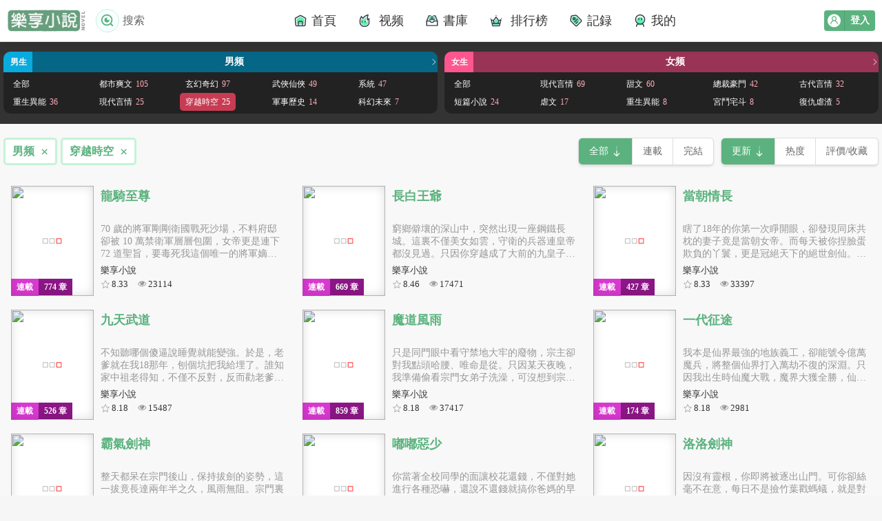

--- FILE ---
content_type: text/html; charset=utf-8
request_url: http://cnread.news/library/?cid=1&tid=112
body_size: 16983
content:
<!DOCTYPE html><html lang=en class="ZH novel"><head><meta charset=utf-8><meta name=viewport content="width=device-width, initial-scale=1, maximum-scale=1, minimum-scale=1, user-scalable=no, viewport-fit=cover"><meta name=apple-mobile-web-app-title content=樂享小說><meta name=apple-mobile-web-app-capable content=yes><meta name=apple-mobile-web-app-status-bar-style content=black><meta name=theme-color content=#2196f3><meta name=mobile-web-app-capable content=yes><meta name=format-detection content="telephone=no"><meta name=format-detection content="email=no"><link rel=apple-touch-icon href=https://cnread.news/images/huanxiang/icons/xiaoshuo_120x120.png><link rel="shortcut icon" href=https://cnread.news/images/huanxiang/icons/xiaoshuo_512x512.png type=image/x-icon><meta name=msapplication-TileColor content=#FFF><meta name=msapplication-TileImage content=https://cnread.news/images/huanxiang/icons/xiaoshuo_144x144.png><meta name=robots content=noarchive><link rel=apple-touch-icon sizes=57x57 href=https://cnread.news/images/huanxiang/icons/xiaoshuo_57x57.png><link rel=apple-touch-icon sizes=60x60 href=https://cnread.news/images/huanxiang/icons/xiaoshuo_60x60.png><link rel=apple-touch-icon sizes=72x72 href=https://cnread.news/images/huanxiang/icons/xiaoshuo_72x72.png><link rel=apple-touch-icon sizes=76x76 href=https://cnread.news/images/huanxiang/icons/xiaoshuo_76x76.png><link rel=apple-touch-icon sizes=114x114 href=https://cnread.news/images/huanxiang/icons/xiaoshuo_114x114.png><link rel=apple-touch-icon sizes=120x120 href=https://cnread.news/images/huanxiang/icons/xiaoshuo_120x120.png><link rel=apple-touch-icon sizes=144x144 href=https://cnread.news/images/huanxiang/icons/xiaoshuo_144x144.png><link rel=apple-touch-icon sizes=152x152 href=https://cnread.news/images/huanxiang/icons/xiaoshuo_152x152.png><link rel=apple-touch-icon sizes=180x180 href=https://cnread.news/images/huanxiang/icons/xiaoshuo_180x180.png><link rel=apple-touch-icon sizes=192x192 href=https://cnread.news/images/huanxiang/icons/xiaoshuo_192x192.png><link rel=icon sizes=192x192 href=https://cnread.news/images/huanxiang/icons/xiaoshuo_192x192.png><link rel=icon sizes=96x96 href=https://cnread.news/images/huanxiang/icons/xiaoshuo_96x96.png><link rel=icon sizes=32x32 href=https://cnread.news/images/huanxiang/icons/xiaoshuo_32x32.png><link rel=icon sizes=16x16 href=https://cnread.news/images/huanxiang/icons/xiaoshuo_16x16.png><link rel=manifest href=/manifest.json><script src=/js/pace.min.js></script><link href="/css/202010.css?v=14" rel=stylesheet><link href="/css/font.css?v=1" rel=stylesheet><title>書庫,禁書,腐書,男生小說,女生小說,小說分类 - 樂享小說</title><link rel=canonical href="https://www.cnread.news/library/?cid=1"><meta property=og:type content=article><meta property=og:site_name content="樂享小說【樂享小說】 - 精彩故事盡在樂享小說"><meta property=og:title content="書庫,禁書,腐書,男生小說,女生小說,小說分类 - 樂享小說"><meta property=og:url content="https://cnread.news/library/?cid=1"><meta property=og:image content=https://cnread.news/images/huanxiang/icons/xiaoshuo_600x314.jpg><meta property=og:image:width content=600><meta property=og:image:height content=314><meta property=twitter:image content=https://cnread.news/images/huanxiang/icons/xiaoshuo_600x314.jpg><meta property=og:image:alt content="書庫,禁書,腐書,男生小說,女生小說,小說分类 - 樂享小說"><meta property=og:description content="書庫,禁書,腐書,男生小說,女生小說,小說分类 - 樂享小說"><meta name=twitter:description content="書庫,禁書,腐書,男生小說,女生小說,小說分类 - 樂享小說"><meta name=description content="書庫,禁書,腐書,男生小說,女生小說,小說分类 - 樂享小說"><meta name=twitter:card content=summary_large_image><meta name=twitter:title content="書庫,禁書,腐書,男生小說,女生小說,小說分类 - 樂享小說"><meta name=twitter:url content="https://cnread.news/library/?cid=1"><meta property=fb:app_id content=563960568626032><meta property=fb:pages content=100083536924276><meta name=openajax content=no><script>!function(f,b,e,v,n,t,s)
{if(f.fbq)return;n=f.fbq=function(){n.callMethod?n.callMethod.apply(n,arguments):n.queue.push(arguments)};if(!f._fbq)f._fbq=n;n.push=n;n.loaded=!0;n.version='2.0';n.queue=[];t=b.createElement(e);t.async=!0;t.src=v;s=b.getElementsByTagName(e)[0];s.parentNode.insertBefore(t,s)}(window,document,'script','https://connect.facebook.net/en_US/fbevents.js');fbq('init','1700662104071930');fbq('track','PageView');</script><noscript><img height=1 width=1 style=display:none src="https://www.facebook.com/tr?id=1700662104071930&amp;ev=PageView&amp;noscript=1"></noscript><style>ins.adsbygoogle[data-ad-status="unfilled"]{display:none !important}</style><script src=/js/jquery.min.js></script><link href="/css/novels.css?v=15" rel=stylesheet><link href=/css/swiper-3.4.2.min.css rel=stylesheet><script src=/js/swiper-3.4.2.jquery.min.js></script><script src=/plugins/layer/mobile/layer.js></script><body><header><div class=headerbox><a href=javascript:history.go(-1) class=headback> <svg xmlns=http://www.w3.org/2000/svg viewBox="0 0 24 24" width=24 height=24><path fill=none d="M0 0h24v24H0z" /><path d="M7.828 11H20v2H7.828l5.364 5.364-1.414 1.414L4 12l7.778-7.778 1.414 1.414z" /></svg> </a><div class=logo><a itemprop=url href="/"> <img src=/images/huanxiang/mlogo-novel.png class=logoimg> </a> <button class=headsearch onclick=openSearch()> <svg xmlns=http://www.w3.org/2000/svg viewBox="0 0 24 24" width=24 height=24><path fill=none d="M0 0h24v24H0z" /><path d="M18.031 16.617l4.283 4.282-1.415 1.415-4.282-4.283A8.96 8.96 0 0 1 11 20c-4.968 0-9-4.032-9-9s4.032-9 9-9 9 4.032 9 9a8.96 8.96 0 0 1-1.969 5.617zm-2.006-.742A6.977 6.977 0 0 0 18 11c0-3.868-3.133-7-7-7-3.868 0-7 3.132-7 7 0 3.867 3.132 7 7 7a6.977 6.977 0 0 0 4.875-1.975l.15-.15zm-3.847-8.699a2 2 0 1 0 2.646 2.646 4 4 0 1 1-2.646-2.646z" /></svg>&#x641C;&#x7D22; </button></div><div class=headright><div class=headuser id=userpanelholder><b id=userpanel> <a onclick=login()> <span class=nlogin> <svg t=1631784378739 class=icon viewBox="0 0 1024 1024" version=1.1 xmlns=http://www.w3.org/2000/svg p-id=1478 width=200 height=200><path d="M512 0c281.6 0 512 230.4 512 512s-230.4 512-512 512S0 793.6 0 512 230.4 0 512 0z m115.2 505.6C672 467.2 704 416 704 352c0-108.8-83.2-192-192-192s-192 83.2-192 192c0 64 32 115.2 76.8 153.6C294.4 550.4 224 652.8 224 768c0 19.2 12.8 32 32 32s32-12.8 32-32c0-121.6 102.4-224 224-224s224 102.4 224 224c0 19.2 12.8 32 32 32s32-12.8 32-32c0-115.2-70.4-217.6-172.8-262.4zM512 480c-70.4 0-128-57.6-128-128s57.6-128 128-128 128 57.6 128 128-57.6 128-128 128z" p-id=1479></path></svg> &#x767B;&#x5165; </span> </a> </b></div></div><ul><li class=home><a itemprop=url href="/"> <img src=/images/home.svg><span>&#x9996;&#x9801;</span> </a><li class=recommend><a itemprop=url href="/videolibrary/"> <img src=/images/idx_1.svg> <span>&#x89C6;&#x9891;</span> </a><li class=library><a itemprop=url href="/library/"> <img src=/images/networksearch.svg><span>&#x66F8;&#x5EAB;</span> </a><li class=rank><a itemprop=url href="/rank/"> <img src=/images/idx_2.svg> <span>&#x6392;&#x884C;&#x699C;</span> </a><li style=position:relative class=history><a itemprop=url href="/user/history/"> <img src=/images/fav.svg><span>&#x8A18;&#x9332;</span> </a><li style=position:relative class=user><a onclick="checkLogin('/user/')"> <img src=/images/user.svg><span>&#x6211;&#x7684;</span> <b id=tip class=tip></b> </a></ul></div></header><div class=main><div class=pagebody><div class="catebox twocat"><div class=tagnav><div class="tagnavdl nosubtitle"><dl><dt><a itemprop=url class=cur href="/library/?cid=1"><em>男生</em><b>男频</b></a><dt class=mobilebtn onclick="$('.tagnavdl').removeClass('sel');$(this).parent().parent().addClass('sel');$('body').addClass('opencatebox')"><svg xmlns=http://www.w3.org/2000/svg viewBox="0 0 24 24" width=24 height=24><path fill=none d="M0 0h24v24H0z" /><path d="M12 16l-6-6h12z" /></svg><dd><ul><li class=mobileshow><a itemprop=url href="/library/?cid=1">&#x5168;&#x90E8;</a><li><a itemprop=url href="/library/?cid=1&amp;tid=108" onclick="$('body').removeClass('opencatebox')">都市爽文 <span>105</span></a><li><a itemprop=url href="/library/?cid=1&amp;tid=114" onclick="$('body').removeClass('opencatebox')">玄幻奇幻 <span>97</span></a><li><a itemprop=url href="/library/?cid=1&amp;tid=118" onclick="$('body').removeClass('opencatebox')">武俠仙俠 <span>49</span></a><li><a itemprop=url href="/library/?cid=1&amp;tid=198" onclick="$('body').removeClass('opencatebox')">系統 <span>47</span></a><li><a itemprop=url href="/library/?cid=1&amp;tid=122" onclick="$('body').removeClass('opencatebox')">重生異能 <span>36</span></a><li><a itemprop=url href="/library/?cid=1&amp;tid=101" onclick="$('body').removeClass('opencatebox')">現代言情 <span>25</span></a><li><a itemprop=url class=cur href="/library/?cid=1&amp;tid=112" onclick="$('body').removeClass('opencatebox')">穿越時空 <span>25</span></a><li><a itemprop=url href="/library/?cid=1&amp;tid=181" onclick="$('body').removeClass('opencatebox')">軍事歷史 <span>14</span></a><li><a itemprop=url href="/library/?cid=1&amp;tid=121" onclick="$('body').removeClass('opencatebox')">科幻未來 <span>7</span></a><li><a itemprop=url href="/library/?cid=1&amp;tid=104" onclick="$('body').removeClass('opencatebox')">青春校園 <span>6</span></a><li><a itemprop=url href="/library/?cid=1&amp;tid=111" onclick="$('body').removeClass('opencatebox')">遊戲競技 <span>5</span></a><li><a itemprop=url href="/library/?cid=1&amp;tid=193" onclick="$('body').removeClass('opencatebox')">娛樂圈 <span>4</span></a><li><a itemprop=url href="/library/?cid=1&amp;tid=196" onclick="$('body').removeClass('opencatebox')">甜文 <span>4</span></a><li><a itemprop=url href="/library/?cid=1&amp;tid=105" onclick="$('body').removeClass('opencatebox')">恐怖靈異 <span>3</span></a><li><a itemprop=url href="/library/?cid=1&amp;tid=206" onclick="$('body').removeClass('opencatebox')">復仇虐渣 <span>3</span></a><li><a itemprop=url href="/library/?cid=1&amp;tid=119" onclick="$('body').removeClass('opencatebox')">古代言情 <span>2</span></a><li><a itemprop=url href="/library/?cid=1&amp;tid=176" onclick="$('body').removeClass('opencatebox')">總裁豪門 <span>2</span></a><li><a itemprop=url href="/library/?cid=1&amp;tid=200" onclick="$('body').removeClass('opencatebox')">古風 <span>2</span></a><li><a itemprop=url href="/library/?cid=1&amp;tid=204" onclick="$('body').removeClass('opencatebox')">末世 <span>2</span></a><li><a itemprop=url href="/library/?cid=1&amp;tid=247" onclick="$('body').removeClass('opencatebox')">沙雕搞笑文 <span>2</span></a><li><a itemprop=url href="/library/?cid=1&amp;tid=185" onclick="$('body').removeClass('opencatebox')">衍生同人 <span>1</span></a><li><a itemprop=url href="/library/?cid=1&amp;tid=187" onclick="$('body').removeClass('opencatebox')">種田經商 <span>1</span></a><li><a itemprop=url href="/library/?cid=1&amp;tid=194" onclick="$('body').removeClass('opencatebox')">穿書 <span>1</span></a></ul></dl><span onclick="$('.tagnavdl').removeClass('sel');$('body').removeClass('opencatebox')" class="mobilebtn close">×</span></div><div class="tagnavdl nosubtitle"><dl><dt><a itemprop=url href="/library/?cid=2"><em>女生</em><b>女频</b></a><dt class=mobilebtn onclick="$('.tagnavdl').removeClass('sel');$(this).parent().parent().addClass('sel');$('body').addClass('opencatebox')"><svg xmlns=http://www.w3.org/2000/svg viewBox="0 0 24 24" width=24 height=24><path fill=none d="M0 0h24v24H0z" /><path d="M12 16l-6-6h12z" /></svg><dd><ul><li class=mobileshow><a itemprop=url href="/library/?cid=2">&#x5168;&#x90E8;</a><li><a itemprop=url href="/library/?cid=2&amp;tid=101" onclick="$('body').removeClass('opencatebox')">現代言情 <span>69</span></a><li><a itemprop=url href="/library/?cid=2&amp;tid=196" onclick="$('body').removeClass('opencatebox')">甜文 <span>60</span></a><li><a itemprop=url href="/library/?cid=2&amp;tid=176" onclick="$('body').removeClass('opencatebox')">總裁豪門 <span>42</span></a><li><a itemprop=url href="/library/?cid=2&amp;tid=119" onclick="$('body').removeClass('opencatebox')">古代言情 <span>32</span></a><li><a itemprop=url href="/library/?cid=2&amp;tid=189" onclick="$('body').removeClass('opencatebox')">短篇小說 <span>24</span></a><li><a itemprop=url href="/library/?cid=2&amp;tid=203" onclick="$('body').removeClass('opencatebox')">虐文 <span>17</span></a><li><a itemprop=url href="/library/?cid=2&amp;tid=122" onclick="$('body').removeClass('opencatebox')">重生異能 <span>8</span></a><li><a itemprop=url href="/library/?cid=2&amp;tid=188" onclick="$('body').removeClass('opencatebox')">宮鬥宅斗 <span>8</span></a><li><a itemprop=url href="/library/?cid=2&amp;tid=206" onclick="$('body').removeClass('opencatebox')">復仇虐渣 <span>5</span></a><li><a itemprop=url href="/library/?cid=2&amp;tid=108" onclick="$('body').removeClass('opencatebox')">都市爽文 <span>4</span></a><li><a itemprop=url class=cur href="/library/?cid=2&amp;tid=112" onclick="$('body').removeClass('opencatebox')">穿越時空 <span>4</span></a><li><a itemprop=url href="/library/?cid=2&amp;tid=200" onclick="$('body').removeClass('opencatebox')">古風 <span>4</span></a><li><a itemprop=url href="/library/?cid=2&amp;tid=104" onclick="$('body').removeClass('opencatebox')">青春校園 <span>2</span></a><li><a itemprop=url href="/library/?cid=2&amp;tid=187" onclick="$('body').removeClass('opencatebox')">種田經商 <span>2</span></a><li><a itemprop=url href="/library/?cid=2&amp;tid=193" onclick="$('body').removeClass('opencatebox')">娛樂圈 <span>2</span></a><li><a itemprop=url href="/library/?cid=2&amp;tid=198" onclick="$('body').removeClass('opencatebox')">系統 <span>2</span></a><li><a itemprop=url href="/library/?cid=2&amp;tid=249" onclick="$('body').removeClass('opencatebox')">團寵 <span>2</span></a><li><a itemprop=url href="/library/?cid=2&amp;tid=250" onclick="$('body').removeClass('opencatebox')">年代文 <span>2</span></a><li><a itemprop=url href="/library/?cid=2&amp;tid=181" onclick="$('body').removeClass('opencatebox')">軍事歷史 <span>1</span></a><li><a itemprop=url href="/library/?cid=2&amp;tid=194" onclick="$('body').removeClass('opencatebox')">穿書 <span>1</span></a><li><a itemprop=url href="/library/?cid=2&amp;tid=210" onclick="$('body').removeClass('opencatebox')">病嬌文 <span>1</span></a><li><a itemprop=url href="/library/?cid=2&amp;tid=211" onclick="$('body').removeClass('opencatebox')">軍旅寵文 <span>1</span></a></ul></dl><span onclick="$('.tagnavdl').removeClass('sel');$('body').removeClass('opencatebox')" class="mobilebtn close">×</span></div></div><span class=cateopenbtn><svg xmlns=http://www.w3.org/2000/svg viewBox="0 0 24 24" width=24 height=24><path fill=none d="M0 0h24v24H0z" /><path d="M12 16l-6-6h12z" /></svg></span></div><div class=filterbox><div class=l><div class=pagenav><a itemprop=url href="/library/?tid=112">&#x7537;&#x9891; <span>×</span></a> <a itemprop=url href="/library/?cid=1">穿越時空 <span>×</span></a></div></div><div class=r><ul><li><a itemprop=url class=cur href="/library/?cid=1&amp;tid=112">&#x5168;&#x90E8;</a><li><a itemprop=url href="/library/?cid=1&amp;state=1&amp;tid=112">&#x9023;&#x8F09;</a><li><a itemprop=url href="/library/?cid=1&amp;state=2&amp;tid=112">&#x5B8C;&#x7D50;</a></ul><ul><li><a itemprop=url class=cur href="/library/?cid=1&amp;tid=112">&#x66F4;&#x65B0;</a><li><a itemprop=url href="/library/?cid=1&amp;sort=1&amp;tid=112">&#x70ED;&#x5EA6;</a><li><a itemprop=url href="/library/?cid=1&amp;sort=2&amp;tid=112">&#x8A55;&#x50F9;/&#x6536;&#x85CF;</a></ul></div></div><div id=itemlist><ul class="nlist noval"><li><a itemprop=url onclick="openAppOrContinue('/book/38368','38368')"><div class=cover><div class=imgbox><img class="lazy lazy-fade-in demo-lazy" src=/images/space3-4.svg data-src=//cdn.cnread.news/cover/589B9262092Fw604h806.jpeg> <img src=/images/space3-4.svg class=imgmask></div><span class=status data-status=serialized>&#x9023;&#x8F09;<em>774&nbsp;&#x7AE0;</em></span></div><h2 class=name>龍騎至尊</h2><p class=desc>70 歲的將軍剛剛衛國戰死沙場，不料府邸卻被 10 萬禁衛軍層層包圍，女帝更是連下 72 道聖旨，要毒死我這個唯一的將軍嫡子。<div class=listdata><span class=author>&#x6A02;&#x4EAB;&#x5C0F;&#x8AAA;</span> <span class=score>8.33</span> <span class=readCount>23114</span></div></a><li><a itemprop=url onclick="openAppOrContinue('/book/36965','36965')"><div class=cover><div class=imgbox><img class="lazy lazy-fade-in demo-lazy" src=/images/space3-4.svg data-src=//cdn.cnread.news/cover/1C33EFC74D1Cw655h808.jpeg> <img src=/images/space3-4.svg class=imgmask></div><span class=status data-status=serialized>&#x9023;&#x8F09;<em>669&nbsp;&#x7AE0;</em></span></div><h2 class=name>長白王爺</h2><p class=desc>窮鄉僻壤的深山中，突然出現一座鋼鐵長城。這裏不僅美女如雲，守衛的兵器連皇帝都沒見過。只因你穿越成了大前的九皇子。怕死怕累的你深知，做皇帝的痛苦，哪里比得上逍遙王爺過的快樂。隨即你主動請纓，來到最為貧苦的幽州戍守邊關，並且一待就是八年。 為了不讓皇帝老爹把你調回皇家，你天天寫奏摺，表露誓死為大前戍邊的決心，順帶和老爹哭窮。不是要點鐵礦就是要點兵馬。漸漸地，你不僅將貧瘠的山村變成鋼鐵之都，城中更是人手一把諸葛連弩，就連城牆四周都架滿了神機大炮。 可當你將幽州整頓得固若金湯，準備開始享受生活時，你那皇帝老爹卻瞞著你，偷偷來到了幽州，並下定決心，這次一定要將他最懂事的兒子接回京都，好好享受。<div class=listdata><span class=author>&#x6A02;&#x4EAB;&#x5C0F;&#x8AAA;</span> <span class=score>8.46</span> <span class=readCount>17471</span></div></a><li><a itemprop=url onclick="openAppOrContinue('/book/37456','37456')"><div class=cover><div class=imgbox><img class="lazy lazy-fade-in demo-lazy" src=/images/space3-4.svg data-src=//cdn.cnread.news/cover/3F6E92073715w658h874.jpeg> <img src=/images/space3-4.svg class=imgmask></div><span class=status data-status=serialized>&#x9023;&#x8F09;<em>427&nbsp;&#x7AE0;</em></span></div><h2 class=name>當朝情長</h2><p class=desc>瞎了18年的你第一次睜開眼，卻發現同床共枕的妻子竟是當朝女帝。而每天被你捏臉蛋欺負的丫鬟，更是冠絕天下的絕世劍仙。就連家裏沖你搖尾巴的大黃狗，都是活了30萬載的洪荒大妖。 只因女帝怕你被有心之人利用，所以讓宮裏人扮演成普通百姓。可她萬萬沒想到，你並不是真瞎，而是自願封印雙目和神識。因為穿梭而來的你，覺醒了盲目劍聖系統。只需自封雙目就能持續變強，還能抽到系統給的極品獎勵。 而你剛瞎眼的時候，因為不是加上沒有半點修為，差點餓死在了街頭上。也就在這時，你遇到了一位大戶人家的姑娘。她自稱為了應付家裏催婚，讓你跟她假結婚，應付父母。快要餓死的你當然求之不得。 於是，你就過上了被富婆包養的快樂生活。<div class=listdata><span class=author>&#x6A02;&#x4EAB;&#x5C0F;&#x8AAA;</span> <span class=score>8.33</span> <span class=readCount>33397</span></div></a><li><a itemprop=url onclick="openAppOrContinue('/book/37170','37170')"><div class=cover><div class=imgbox><img class="lazy lazy-fade-in demo-lazy" src=/images/space3-4.svg data-src=//cdn.cnread.news/cover/60D8E287775Aw535h763.jpeg> <img src=/images/space3-4.svg class=imgmask></div><span class=status data-status=serialized>&#x9023;&#x8F09;<em>526&nbsp;&#x7AE0;</em></span></div><h2 class=name>九天武道</h2><p class=desc>不知聽哪個傻逼說睡覺就能變強。於是，老爹就在我18那年，刨個坑把我給埋了。誰知家中祖老得知，不僅不反對，反而勸老爹把坑挖得更深。咱也不知他們究竟挖了有多深，我只知道我就這麼向上一直挖，足足挖了10萬年。 所幸在這十萬年中，我意外領悟了一種混沌造化絕的功法，這才導致我最終沒有因為靈力枯竭而亡。等我破土而出，才從旁邊一個破舊的石碑上得知，我竟被埋葬了999,999米。<div class=listdata><span class=author>&#x6A02;&#x4EAB;&#x5C0F;&#x8AAA;</span> <span class=score>8.18</span> <span class=readCount>15487</span></div></a><li><a itemprop=url onclick="openAppOrContinue('/book/38356','38356')"><div class=cover><div class=imgbox><img class="lazy lazy-fade-in demo-lazy" src=/images/space3-4.svg data-src=//cdn.cnread.news/cover/745EC8E22EF1w698h931.jpeg> <img src=/images/space3-4.svg class=imgmask></div><span class=status data-status=serialized>&#x9023;&#x8F09;<em>859&nbsp;&#x7AE0;</em></span></div><h2 class=name>魔道風雨</h2><p class=desc>只是同門眼中看守禁地大牢的廢物，宗主卻對我點頭哈腰、唯命是從。只因某天夜晚，我準備偷看宗門女弟子洗澡，可沒想到宗主竟和我有相同愛好，此時正蹲在我身旁。<div class=listdata><span class=author>&#x6A02;&#x4EAB;&#x5C0F;&#x8AAA;</span> <span class=score>8.18</span> <span class=readCount>37417</span></div></a><li><a itemprop=url onclick="openAppOrContinue('/book/37544','37544')"><div class=cover><div class=imgbox><img class="lazy lazy-fade-in demo-lazy" src=/images/space3-4.svg data-src=//cdn.cnread.news/cover/82B3A140A27Ew630h785.jpeg> <img src=/images/space3-4.svg class=imgmask></div><span class=status data-status=serialized>&#x9023;&#x8F09;<em>174&nbsp;&#x7AE0;</em></span></div><h2 class=name>一代征途</h2><p class=desc>我本是仙界最強的地族義工，卻能號令億萬魔兵，將整個仙界打入萬劫不復的深淵。只因我出生時仙魔大戰，魔界大獲全勝，仙界七大帝族便視我為不祥之物，聯合起來不顧一切要滅掉我家族。拼盡全力阻攔，導致一夜之間全族覆滅，我也被當眾砍斷仙境。 在一把大刀即將朝我砍來的時候，父親用身體擋在我的面前，更是在臨死之前布下傳送陣送我離開。轉眼十八年過去了，回想起族人在自己眼前被活活打死，即使現在的我淪為一個廢人，也無時無刻不在想著復仇，導致我逐漸黑化。 既然你們不仁，那就別怪我不義。就算我持著三尺刀鋒，也要捅得仙界雞犬不寧。<div class=listdata><span class=author>&#x6A02;&#x4EAB;&#x5C0F;&#x8AAA;</span> <span class=score>8.18</span> <span class=readCount>2981</span></div></a><li><a itemprop=url onclick="openAppOrContinue('/book/37218','37218')"><div class=cover><div class=imgbox><img class="lazy lazy-fade-in demo-lazy" src=/images/space3-4.svg data-src=//cdn.cnread.news/cover/F854F2774241w610h768.jpeg> <img src=/images/space3-4.svg class=imgmask></div><span class=status data-status=serialized>&#x9023;&#x8F09;<em>385&nbsp;&#x7AE0;</em></span></div><h2 class=name>霸氣劍神</h2><p class=desc>整天都呆在宗門後山，保持拔劍的姿勢，這一拔竟長達兩年半之久，風雨無阻。宗門裏的人都嘲笑我是個資質低劣的傻子。就連聖女秦飄飄也在今日來到我住所，直接提出咱倆之間的婚約就此作廢。 我平靜地問秦飄飄為什麼，他說我們不是同一個世界的人。我資質平庸，如果不是因為我爹留下的聲名，根本沒資格留在劍宗。而秦飄飄貴為聖女，不僅前途光明，甚至就算是這偌大的劍宗，也絕不會是他的久居之處。 秦飄飄言語之間毫不掩飾對我的不屑。但我和她青梅竹馬，從小一起長大，雖說修行天賦有別，可之前關係算融洽。 我心有所察，於是問道：“這麼急著撇清關係，看來你是有心上人了？” “是又怎樣？”秦飄飄滿不在乎地開口，“我就算要嫁，也只會嫁給無名劍神，又怎會嫁給你這種廢物？” 聞言，我挑了挑眉。兩年半以來，劍宗每每遭逢噩難，或是秦飄飄深陷困境，都有一位神秘劍修出手相助。那位劍修戴著面具，不知真容，也沒透露過身份，所以被弟子們稱作無名劍神。 但沒人知道，我正是那個無名劍神。<div class=listdata><span class=author>&#x6A02;&#x4EAB;&#x5C0F;&#x8AAA;</span> <span class=score>8.18</span> <span class=readCount>31858</span></div></a><li><a itemprop=url onclick="openAppOrContinue('/book/38168','38168')"><div class=cover><div class=imgbox><img class="lazy lazy-fade-in demo-lazy" src=/images/space3-4.svg data-src=//cdn.cnread.news/cover/D24A0CDDB4F5w737h916.jpeg> <img src=/images/space3-4.svg class=imgmask></div><span class=status data-status=serialized>&#x9023;&#x8F09;<em>374&nbsp;&#x7AE0;</em></span></div><h2 class=name>嘟嘟惡少</h2><p class=desc>你當著全校同學的面讓校花還錢，不僅對她進行各種恐嚇，還說不還錢就搞你爸媽的早餐店。周圍的同學不僅不罵你，反而紛紛指責校花為什麼不還錢。只因在你表白校花被拒 1000 次後，突然發現，你竟是都市爽文裏的反派大少。<div class=listdata><span class=author>&#x6A02;&#x4EAB;&#x5C0F;&#x8AAA;</span> <span class=score>8.18</span> <span class=readCount>9365</span></div></a><li><a itemprop=url onclick="openAppOrContinue('/book/37352','37352')"><div class=cover><div class=imgbox><img class="lazy lazy-fade-in demo-lazy" src=/images/space3-4.svg data-src=//cdn.cnread.news/cover/E90CC25FADD7w614h747.jpeg> <img src=/images/space3-4.svg class=imgmask></div><span class=status data-status=serialized>&#x9023;&#x8F09;<em>470&nbsp;&#x7AE0;</em></span></div><h2 class=name>洛洛劍神</h2><p class=desc>因沒有靈根，你即將被逐出山門。可你卻絲毫不在意，每日不是撿竹葉戳螞蟻，就是對著小師妹嘿嘿嘿地傻笑。眾人都以為你只是個凡人傻子，直到一個陰險老者在宗門大比上坑害了女師姐，讓她身負重傷。 下一刻，你只是逐漸一亮，瞬間一點寒光先到，隨後劍意如龍。僅憑一道劍意，宗門一萬弟子輕傷，三大元嬰長老重傷。原來你本是世間唯一以劍意入聖的絕世天才，卻因天生沒有靈根，無法練氣，只能以自身為劍，不帶絲毫靈氣來練習。 自從入宗八年，師姐對你很好，經常陪你練劍，還拿自己的天才靈寶來幫你練習。但你練了八年，依然還是凡體。根據宗門規矩，八年不築基者需逐出山門。在你即將被逐出時，聽聞師姐在宗門大比中重傷，下一刻，天穹一道劍光直沖大比廣場。<div class=listdata><span class=author>&#x6A02;&#x4EAB;&#x5C0F;&#x8AAA;</span> <span class=score>8.18</span> <span class=readCount>14897</span></div></a><li><a itemprop=url onclick="openAppOrContinue('/book/38367','38367')"><div class=cover><div class=imgbox><img class="lazy lazy-fade-in demo-lazy" src=/images/space3-4.svg data-src=//cdn.cnread.news/cover/4C57775655F6w616h822.jpeg> <img src=/images/space3-4.svg class=imgmask></div><span class=status data-status=serialized>&#x9023;&#x8F09;<em>273&nbsp;&#x7AE0;</em></span></div><h2 class=name>九七心聲</h2><p class=desc>穿越成小說中炮灰一家的廢物贅婿，在知曉自己一家子的悲慘結局後，你決定放棄掙扎，專心吃瓜。<div class=listdata><span class=author>&#x6A02;&#x4EAB;&#x5C0F;&#x8AAA;</span> <span class=score>8.18</span> <span class=readCount>4320</span></div></a><li><a itemprop=url onclick="openAppOrContinue('/book/37451','37451')"><div class=cover><div class=imgbox><img class="lazy lazy-fade-in demo-lazy" src=/images/space3-4.svg data-src=//cdn.cnread.news/cover/807AEABE340Ew658h987.jpeg> <img src=/images/space3-4.svg class=imgmask></div><span class=status data-status=finish>&#x5B8C;&#x7D50;<em>149&nbsp;&#x7AE0;</em></span></div><h2 class=name>女神至尊</h2><p class=desc>你只是世人嘲笑的不能修煉的廢物，卻有絕色女戰神上門倒貼。只因陛下擔心他功高蓋主，便下旨賜婚，把他和你這個廢物綁在一起。殊不知，你覺醒了成婚簽到系統。只要和女武神成婚，便可以獲得千年修為和神機功法。 今日便是大前第一女戰神唐圭堯成婚的日子。不少人紛紛議論：鎮國將軍何等身份，與他婚配之人，不說是皇親國戚，也至少是大族天驕吧。可那個秦雲只是一個不能修行的廢物，他何德何能娶到女戰神？這根本是門不當戶不對啊！更想不通的是，鎮國將軍怎麼就同意了。 大堂內，你聽著耳邊的議論，想著剛剛拜堂成親的女子，神情有些恍惚。戰神唐圭堯不僅才貌無雙，更是功勳赫赫。無論是在大前朝堂還是軍界，她的影響力都無比驚人。可就是她太耀眼，以至於讓乾隆都十分忌憚。讓你一個廢物去跟唐圭堯成婚，其實是在打壓她，而你只是一顆棋子罷了。<div class=listdata><span class=author>&#x6A02;&#x4EAB;&#x5C0F;&#x8AAA;</span> <span class=score>8.18</span> <span class=readCount>10611</span></div></a><li><a itemprop=url onclick="openAppOrContinue('/book/37282','37282')"><div class=cover><div class=imgbox><img class="lazy lazy-fade-in demo-lazy" src=/images/space3-4.svg data-src=//cdn.cnread.news/cover/1B82E8FF0E83w606h792.jpeg> <img src=/images/space3-4.svg class=imgmask></div><span class=status data-status=serialized>&#x9023;&#x8F09;<em>226&nbsp;&#x7AE0;</em></span></div><h2 class=name>極道武祖</h2><p class=desc>在武俠世界裏，明明有個武祖，但系統卻怎麼也高興不起來。只因五祖的啟動方式竟是讓你收一個徒弟，傳授一種武道，並在徒弟修為突破時，才將全部收穫加倍同步於你。 可是，坑爹的系統壓根沒給你任何新手禮包。啥也不會的你只好在山裏擺爛，當個凡人。 無聊的時候，你用前師的太極八段經，也忽悠了幾個孩子。<div class=listdata><span class=author>&#x6A02;&#x4EAB;&#x5C0F;&#x8AAA;</span> <span class=score>8.18</span> <span class=readCount>7444</span></div></a><li><a itemprop=url onclick="openAppOrContinue('/book/37315','37315')"><div class=cover><div class=imgbox><img class="lazy lazy-fade-in demo-lazy" src=/images/space3-4.svg data-src=//cdn.cnread.news/cover/48AD6A081970w614h778.jpeg> <img src=/images/space3-4.svg class=imgmask></div><span class=status data-status=serialized>&#x9023;&#x8F09;<em>211&nbsp;&#x7AE0;</em></span></div><h2 class=name>三百皇子</h2><p class=desc>穿越到玄幻世界，你成了有權有勢的九皇子，可你卻辭去皇位，做了個江湖散人，只因你厭倦了皇室勾心鬥角的生活。本以為可以這樣一直逍遙快活下去，殊不知你的哥哥們根本沒打算放過你。他們以一個莫須有的罪名將你關進牢獄，而你的皇帝父親更是對此不管不顧，還親自下令將你處以死刑。 如今，你重回到兩年前，武帝依舊如往常一樣給你兩個選擇： 第一，從政大周十九郡，你可擇一郡選一縣，從一方縣主做起，主政一方。 第二，從軍南部邊境，蠻夷時常犯我國土，你若選擇此途，朕許你一個千夫長的位置。 對此，你並沒有答應，反而向武帝詢問你是否還有第三個選擇。此言一出，朝野皆驚。<div class=listdata><span class=author>&#x6A02;&#x4EAB;&#x5C0F;&#x8AAA;</span> <span class=score>8.18</span> <span class=readCount>3147</span></div></a><li><a itemprop=url onclick="openAppOrContinue('/book/37340','37340')"><div class=cover><div class=imgbox><img class="lazy lazy-fade-in demo-lazy" src=/images/space3-4.svg data-src=//cdn.cnread.news/cover/A61AC92F040Fw578h753.jpeg> <img src=/images/space3-4.svg class=imgmask></div><span class=status data-status=serialized>&#x9023;&#x8F09;<em>300&nbsp;&#x7AE0;</em></span></div><h2 class=name>黑白仙帝</h2><p class=desc>對未婚妻的強勢退婚，我剛想喊出：“莫欺少年窮！”卻突然閉上了嘴。原主是他的舔狗，關我穿越者什麼事？ 反應過來的我當場廢掉女主修為，殺其僕從，滅其家族。這副身體的原主乃是先帝之子，為了躲避與另一位先帝的女兒聯姻，這才偷偷逃到下界。卻在下界遇見女主江心兒後一見鍾情。此後10年間，便是各種鐵給江家送了無數天才地寶，才換來一紙婚約。江心兒借助這些天才地寶改變了體質，這才得以拜入修仙門派太乙仙宗，直接麻雀變鳳凰。 現在覺得原主配不上他了，前來退婚。“好傢伙，仙帝之女，你不要跑到下界來舔一個凡間女子。” 此時門外一道聲音響起：“林峰哥哥，不好了，那江欣兒跑來退婚了！”<div class=listdata><span class=author>&#x6A02;&#x4EAB;&#x5C0F;&#x8AAA;</span> <span class=score>8.18</span> <span class=readCount>8955</span></div></a><li><a itemprop=url onclick="openAppOrContinue('/book/37111','37111')"><div class=cover><div class=imgbox><img class="lazy lazy-fade-in demo-lazy" src=/images/space3-4.svg data-src=//cdn.cnread.news/cover/4746D70B3D82w651h786.jpeg> <img src=/images/space3-4.svg class=imgmask></div><span class=status data-status=serialized>&#x9023;&#x8F09;<em>322&nbsp;&#x7AE0;</em></span></div><h2 class=name>夢中徒弟</h2><p class=desc>你只是在仙界偷偷收了一個徒弟，驚嚇得各大宗門連夜開啟緊急大會，就連殺人無數的魔頭都嚇得跪地求饒。只因你收的徒弟和正常人有一點點不一樣。 其實，你是一名穿越者。關鍵是，原主還是個修煉廢柴，修為甚至不如外門弟子。如果不是你那便宜師尊留下的恩澤，你早已被趕出大道宗了。 數年來，大道宗每一次的收徒盛會，你都會參加。但是，沒有一個人選擇拜你為師。而且你的名字一傳十、十傳百，現在外界都知道你是個廢柴。很多大勢力的長輩都叮囑後輩，千萬不要去清玄峰，否則你這一輩子就廢了。<div class=listdata><span class=author>&#x6A02;&#x4EAB;&#x5C0F;&#x8AAA;</span> <span class=score>8.18</span> <span class=readCount>90706</span></div></a><li><a itemprop=url onclick="openAppOrContinue('/book/37449','37449')"><div class=cover><div class=imgbox><img class="lazy lazy-fade-in demo-lazy" src=/images/space3-4.svg data-src=//cdn.cnread.news/cover/E1E0C8544F4Ew671h787.jpeg> <img src=/images/space3-4.svg class=imgmask></div><span class=status data-status=serialized>&#x9023;&#x8F09;<em>178&nbsp;&#x7AE0;</em></span></div><h2 class=name>言出成帝</h2><p class=desc>在這個金丹多如狗的宗門內，有一凡人正坐在湖邊，直鉤釣魚。天上高懸的夏日絲毫影響不了他的雅致。只見他擦去汗珠，說了句：“風來。”周圍的空氣突然躁動，吹走了炎熱。接著，他又說道：“雲起。”天邊的彩雲飄來，投下了一抹陰涼。 我看著平靜的湖面，思緒飄散。二十年前，我穿越到這個世界時，引得天降異象，九天之外傳來陣陣仙音，響徹修仙大陸。此景正好被路過的長生道人看見，他便將我帶到玄天宗，收為關門弟子。我還因此覺醒了“不修煉也能成仙”系統，只做任務就會獲得獎勵。自此，我在宗門開啟了擺爛的生活，每天不是去釣魚兩個半時辰，就是去午睡兩個半時辰。直到第十年，系統獎勵了言出法隨的能力，才讓我平淡的生活多了一點趣味。<div class=listdata><span class=author>&#x6A02;&#x4EAB;&#x5C0F;&#x8AAA;</span> <span class=score>8.18</span> <span class=readCount>4226</span></div></a><li><a itemprop=url onclick="openAppOrContinue('/book/38182','38182')"><div class=cover><div class=imgbox><img class="lazy lazy-fade-in demo-lazy" src=/images/space3-4.svg data-src=//cdn.cnread.news/cover/E866302E87ACw769h929.jpeg> <img src=/images/space3-4.svg class=imgmask></div><span class=status data-status=finish>&#x5B8C;&#x7D50;<em>1040&nbsp;&#x7AE0;</em></span></div><h2 class=name>胡鬧小免</h2><p class=desc>重生歸來，就把舌頭伸進大咪咪嘴裏，吮吸她的香蜜。她不僅不生氣，還隨手就給你轉了 100 萬的薪酬，而且還讓你去她公司上班，答應把你捧成頂流小鮮肉，你立馬就答應了。哈哈，不為別的，只因為你覺醒了娛樂圈女神攻略系統。<div class=listdata><span class=author>&#x6A02;&#x4EAB;&#x5C0F;&#x8AAA;</span> <span class=score>8</span> <span class=readCount>24166</span></div></a><li><a itemprop=url onclick="openAppOrContinue('/book/37230','37230')"><div class=cover><div class=imgbox><img class="lazy lazy-fade-in demo-lazy" src=/images/space3-4.svg data-src=//cdn.cnread.news/cover/7641BF5FE9EBw650h802.jpeg> <img src=/images/space3-4.svg class=imgmask></div><span class=status data-status=serialized>&#x9023;&#x8F09;<em>67&nbsp;&#x7AE0;</em></span></div><h2 class=name>反向科技</h2><p class=desc>只是隨手改裝了下自家生產的煤氣管，竟嚇得八大國連夜進入戰備狀態，各國軍火商集體辭職，甚至就連小邦小瑞也都下跪請求原諒。 而當我又展示了廠內生產的其他商品——人體外骨骼機甲、核能拖拉機、10馬赫音速無人機，龍國一向沉穩的局座坐不住，連夜發文稱只是農用商品。 然而，當我又展現出空天航母及鸞鳥戰機後，局座跳了起來：“你小子收斂點，老子實在編不下去！”<div class=listdata><span class=author>&#x6A02;&#x4EAB;&#x5C0F;&#x8AAA;</span> <span class=score>8.18</span> <span class=readCount>1869</span></div></a><li><a itemprop=url onclick="openAppOrContinue('/book/17287','17287')"><div class=cover><div class=imgbox><img class="lazy lazy-fade-in demo-lazy" src=/images/space3-4.svg data-src=//cdn.cnread.news/cover/CA8C84AAA6BBw684h824.jpeg> <img src=/images/space3-4.svg class=imgmask></div><span class=status data-status=finish>&#x5B8C;&#x7D50;<em>1018&nbsp;&#x7AE0;</em></span></div><h2 class=name>烏龍宗門</h2><p class=desc>我絕對是史上最悲催的穿越者。<div class=listdata><span class=author>&#x6A02;&#x4EAB;&#x5C0F;&#x8AAA;</span> <span class=score>8.18</span> <span class=readCount>88786</span></div></a><li><a itemprop=url onclick="openAppOrContinue('/book/37647','37647')"><div class=cover><div class=imgbox><img class="lazy lazy-fade-in demo-lazy" src=/images/space3-4.svg data-src=//cdn.cnread.news/cover/FE114C5A7C65w672h782.jpeg> <img src=/images/space3-4.svg class=imgmask></div><span class=status data-status=finish>&#x5B8C;&#x7D50;<em>428&nbsp;&#x7AE0;</em></span></div><h2 class=name>純愛大明</h2><p class=desc>你娶了全天下最醜的女子為妻，而且一生只能有這一個妻子。所有人都認為，你肯定是愛她愛到了骨子裏。然而，你卻連她的面都沒見過，只知道三年前因為一場大火毀了容，相貌極其醜陋。 他的父親朱棣為了女兒的幸福，張貼王榜公開招婿，但卻沒有一人經受得住考驗。可是，得知消息後的你卻欣喜若狂，自己苦等的機會似乎來了。 其實，你並不是這個世界的人，而是一個穿越者，還帶了一個甜蜜戀愛系統。綁定一個女子即可啟動，所有甜蜜戀愛舉動都能獎勵積分，而且綁定女子身份越高，積分獎勵獲得翻倍。 所以，你對於綁定的對象十分慎重，而燕王朱棣的女兒，那就是郡主啊，將來更是能進化成公主女子，在古代，公主不就是最高的身份嗎？絕對能觸發戀愛積分百倍暴擊。 於是，第二天你就接了王榜來到了王府。<div class=listdata><span class=author>&#x6A02;&#x4EAB;&#x5C0F;&#x8AAA;</span> <span class=score>8.18</span> <span class=readCount>9020</span></div></a><li><a itemprop=url onclick="openAppOrContinue('/book/37240','37240')"><div class=cover><div class=imgbox><img class="lazy lazy-fade-in demo-lazy" src=/images/space3-4.svg data-src=//cdn.cnread.news/cover/4082370AE0D9w353h464.jpeg> <img src=/images/space3-4.svg class=imgmask></div><span class=status data-status=serialized>&#x9023;&#x8F09;<em>222&nbsp;&#x7AE0;</em></span></div><h2 class=name>重啟武當</h2><p class=desc>穿越成太極老祖張三豐。結果剛出關，你就得知愛徒張翠山被武大門派聯手逼死，唯一的血脈張無忌更是被玄冥二老蹂躪後不知所蹤。 於是，你收起代表清淨無為的道家浮沉，轉而拿出早年隨自己大殺四方的真武劍，獨自下山，決心讓當今江湖感受一下被絕望支配的感覺。 此時，大徒弟宋遠喬看著你背劍下山的身影，歎了口氣。武當七俠裏他跟你最早，深知你的脾氣，更知道年輕時的你煞氣很重。修行出城之時就曾下山掃蕩取血，而玄冥二老的師父白隼道人就差點命喪在這把劍下。 如今已放下修身養性多年的浮沉，轉而掏出了這把從心所欲的真武劍，恐怕這江湖真的又要開始熱鬧起來了。<div class=listdata><span class=author>&#x6A02;&#x4EAB;&#x5C0F;&#x8AAA;</span> <span class=score>8.18</span> <span class=readCount>6838</span></div></a><li><a itemprop=url onclick="openAppOrContinue('/book/37453','37453')"><div class=cover><div class=imgbox><img class="lazy lazy-fade-in demo-lazy" src=/images/space3-4.svg data-src=//cdn.cnread.news/cover/D2E23BF03ACFw687h883.jpeg> <img src=/images/space3-4.svg class=imgmask></div><span class=status data-status=finish>&#x5B8C;&#x7D50;<em>262&nbsp;&#x7AE0;</em></span></div><h2 class=name>大羅金榜</h2><p class=desc>明明是鎮壓洪荒的人族人皇，可你卻帶著族人苟活於禁地之中，外界甚至不知道人族的存在。而你也靠著這萬年的時間，為人族培養了數千位大羅金仙。 可就在今天，一聲尖銳的破空之聲頓時響徹九天十地。鴻蒙種族榜現世，盤點洪荒十大種族。上榜種族可獲得大檔獎勵。 見此情況，你單手結印，一道風化萬千的光芒從你手中迸發而出，朝著諸天萬界擊射而去：“本座預令我人族大羅即日回歸洪荒！” 這時，鴻蒙金榜終於開始出現新的變化： 鴻蒙金榜種族榜排名第十：麒麟族 族群大羅金仙數量：73 准勝數量：0 排名獎勵：種族氣運增加三成，大羅道果3枚，另加復蘇。 全盛時期，麒麟老祖是麒麟。三族大戰之後，麒麟族早就已經封鎖，再也沒有強者出世。沒想到依舊能夠排入前十之列，一時之間，群仙震動。<div class=listdata><span class=author>&#x6A02;&#x4EAB;&#x5C0F;&#x8AAA;</span> <span class=score>8.18</span> <span class=readCount>2550</span></div></a><li><a itemprop=url onclick="openAppOrContinue('/book/37448','37448')"><div class=cover><div class=imgbox><img class="lazy lazy-fade-in demo-lazy" src=/images/space3-4.svg data-src=//cdn.cnread.news/cover/8996CC511888w637h760.jpeg> <img src=/images/space3-4.svg class=imgmask></div><span class=status data-status=finish>&#x5B8C;&#x7D50;<em>936&nbsp;&#x7AE0;</em></span></div><h2 class=name>提前成聖</h2><p class=desc>明明是世界上唯一一個肉身成聖的修仙者，天道之下你無敵，天道之上一打十，但你自己卻不知道，還以為自己是個修煉廢材。 只因你剛穿越過來，系統便讓你閉關簽到，每天獎勵一顆仙人丹。但10年來你還是無法聚氣，連練氣一層都未達到，你一度以為系統出問題了。 就在你準備繼續聚氣修煉時，境地外傳來一道聲音：“宗主同七大長老外出尋找機緣，中道崩除，鎖仙門危矣，請小師叔主持大局。”<div class=listdata><span class=author>&#x6A02;&#x4EAB;&#x5C0F;&#x8AAA;</span> <span class=score>8.18</span> <span class=readCount>38747</span></div></a><li><a itemprop=url onclick="openAppOrContinue('/book/30891','30891')"><div class=cover><div class=imgbox><img class="lazy lazy-fade-in demo-lazy" src=/images/space3-4.svg data-src=//cdn.cnread.news/cover/2A2AF95DB496w626h771.jpeg> <img src=/images/space3-4.svg class=imgmask></div><span class=status data-status=finish>&#x5B8C;&#x7D50;<em>339&nbsp;&#x7AE0;</em></span></div><h2 class=name>三分情歌</h2><p class=desc>小天後補足了全世界給他的勇氣，向你表白。可當他拿出手機才知道，你早就把他拉黑很多年。一時間，你就被送上了熱搜。 一部分粉絲與你有薄妻之恨，不共戴天之仇。另一部分粉絲認為，你不當這麼清純的女神，居然不懂得珍惜。 然而這一切也不能怪，畢竟情歌小天後唐婉當年是偷偷喜歡你的。<div class=listdata><span class=author>&#x6A02;&#x4EAB;&#x5C0F;&#x8AAA;</span> <span class=score>8</span> <span class=readCount>15774</span></div></a><li><a itemprop=url onclick="openAppOrContinue('/book/1752','1752')"><div class=cover><div class=imgbox><img class="lazy lazy-fade-in demo-lazy" src=/images/space3-4.svg data-src=//cdn.cnread.news/cover/E14B908C3CB3w580h774.jpeg> <img src=/images/space3-4.svg class=imgmask></div><span class=status data-status=finish>&#x5B8C;&#x7D50;<em>552&nbsp;&#x7AE0;</em></span></div><h2 class=name>灑脫昏君</h2><p class=desc>我明明一心想當亡國之君，但我治理的國家反而蒸蒸日上。哪怕我每天拋在後宮中不理朝政，甚至將國家大事全權交給奸臣，結果卻讓即將覆滅的國家一步步走向第一帝國的道路。一氣之下，我竟把國庫的銀子全送給了貪官。怎料，收到銀子的宰相卻嚇出一身冷汗，立馬送回之前貪污的大量銀子。 此刻，他終於明白了皇帝為何會有這番動作，這是對他的最後一次警告。幡然醒悟的宰相深深看向皇宮方向：“陛下一直以誠相待，老臣慚愧。從今日起，老臣定當全力輔佐陛下。”<div class=listdata><span class=author>&#x6A02;&#x4EAB;&#x5C0F;&#x8AAA;</span> <span class=score>8</span> <span class=readCount>9945</span></div></a></ul></div><div class=adholder><h5>Advertisement</h5></div><div class=page><ul><li class=current><span>1</span></ul></div></div><div class=loading><div class=loadmask></div><div class=loadani><span></span> <span></span> <span></span> <span></span> <span></span></div></div></div><footer><div class=footerform><p>Copyright © &#x6A02;&#x4EAB;&#x5C0F;&#x8AAA;<div class=copyrightlink><ul><li><a href=/Copyright>&#x7248;&#x6B0A;&#x8072;&#x660E;</a><li><a href=/Privacy>&#x96B1;&#x79C1;&#x653F;&#x7B56;</a><li><a href=/Terms>&#x7528;&#x6236;&#x689D;&#x6B3E;</a><li><a href=/Contact>&#x806F;&#x7E6B;&#x6211;&#x5011;</a></ul></div></div></footer><div class=fmlpop><div class=fmlhead>通過以下任何一個<font color=#ff0000>您已經安裝的APP</font>，都可訪問&lt;樂享小說&gt;<div><span>首登送<b>5800</b>，日簽<b>580</b>書幣</span></div></div><div class=fmlboxform><div class=fmlbox><a href="https://www.facebook.com/profile.php?id=100083536924276" target=_blank><div class=facebook><span> <svg t=1631524970773 class=icon viewBox="0 0 1024 1024" version=1.1 xmlns=http://www.w3.org/2000/svg><path d="M967.601349 1024c31.076808 0 56.398651-25.321843 56.398651-56.398651V56.398651c0-31.076808-25.321843-56.398651-56.398651-56.398651H56.398651C25.321843 0 0 25.321843 0 56.398651v910.819034c0 31.076808 25.321843 56.398651 56.398651 56.398651h911.202698z" fill=#ffffff p-id=6051></path><path d="M706.709629 1024V627.29112h133.13151l19.950543-154.61671h-153.082053V374.072686c0-44.888722 12.277257-75.198202 76.732859-75.198201h81.720494v-138.119146c-14.195579-1.918321-62.920944-6.138629-119.319595-6.138629-118.168602 0-198.738104 72.128887-198.738104 204.109405v113.948295h-133.515174v154.61671h133.515174v396.70888h159.604346z" fill=rgb(60,90,153) p-id=6052></path></svg> </span> <b>&#x901A;&#x904E;Facebook&#x8A2A;&#x554F;&#x6211;</b></div></a><div class=boxtxt>及時更新最火小說！訂閱推送一鍵閱讀！海量書庫精準推薦！</div></div></div><div class=fmlfooter><button onclick="$('.fmlpop').fadeOut(200)"></button></div></div><script src="/min/site_v2.min.js?v=135"></script><script async src="//s7.addthis.com/js/300/addthis_widget.js#pubid=ra-589dbb64e67471b7"></script><template id=logintemplate><div><div class=logingoapp></div><div class=tjapp></div><div id=dlogin><div class=loginbox><dl><dt>E-Mail<dd><input id=signin-username type=text onfocus="$(this).parent().parent().find('dt').hide()" onblur="if($(this).val()==''){$(this).parent().parent().find('dt').show();}"></dl><dl><dt>Password<dd><input id=signin-password type=password onfocus="$(this).parent().parent().find('dt').hide()" onblur="if($(this).val()==''){$(this).parent().parent().find('dt').show();}"></dl><div class=loginbtn><button onclick=signIn()>登入</button></div><p style=color:red>*一秒注册，無需驗證E-mail<a onclick=switchSignup(true)>&nbsp;&nbsp;&#x7ACB;&#x5373;&#x8A3B;&#x518A;</a></div></div><div id=dsignup style=display:none><div class=loginbox><dl><dt>E-Mail<dd><input id=signup-username type=text onfocus="$(this).parent().parent().find('dt').hide()" onblur="if($(this).val()==''){$(this).parent().parent().find('dt').show();}"></dl><dl><dt>Password<dd><input id=signup-password type=password onfocus="$(this).parent().parent().find('dt').hide()" onblur="if($(this).val()==''){$(this).parent().parent().find('dt').show();}"></dl><dl><dt>Repeat Password<dd><input type=password id=signup-repassword onfocus="$(this).parent().parent().find('dt').hide()" onblur="if($(this).val()==''){$(this).parent().parent().find('dt').show();}"></dl><div class=loginbtn><button onclick=signUp()>註冊</button></div><p style=color:red>*我們不會驗證帳號，也沒有找回密碼請妥善保管資訊</p><br><p>&#x5DF2;&#x7ECF;&#x62E5;&#x6709;&#x8D26;&#x53F7; <a onclick=switchSignup(false)>&#x7ACB;&#x5373;&#x767B;&#x5165;</a></div></div><p style=color:red;padding-top:5px id=loginmsg></div></template><template id=sharetemplate><div class=popshare><h4>&#x8CFA;&#x66F8;&#x5E63;&#x514D;&#x8CBB;&#x770B;</h4><div class=popsharetxt>&#x8907;&#x88FD;&#x5982;&#x4E0B;&#x9023;&#x7D50;&#xFF0C;&#x5206;&#x4EAB;&#x7D66;&#x597D;&#x53CB;&#x3001;&#x9644;&#x8FD1;&#x7684;&#x4EBA;&#x3001;Facebook&#x7B49;&#x793E;&#x4EA4;&#x8EDF;&#x9AD4;&#xFF0C;&#x4E00;&#x65E6;&#x6709;&#x4EBA;&#x9EDE;&#x64CA;&#xFF0C;&#x5373;&#x523B;&#x7372;&#x8D08;30&#x66F8;&#x5E63;&#xFF0C;&#x6BCF;&#x4EBA;&#x6BCF;&#x65E5;&#x6709;&#x4E09;&#x6B21;&#x673A;&#x4F1A;&#x3002; <input id=shareLink type=text style=padding:5px;width:100%;height:30px;border-style:solid;border-width:1px readonly></div><div class=popsharebtn><span onclick="copyShareLink('#shareLink')">&#x8907;&#x88FD;&#x93C8;&#x63A5;</span></div></div></template><template id=way><div class=waybox><h3>&#x60A8;&#x662F;&#xFF1F;</h3><dl><dd><a href=javascript:setGender(1)><img src=/images/man.svg>&#x7537;&#x751F;</a><dd><a href=javascript:setGender(2)><img src=/images/women.svg>&#x5973;&#x751F;</a></dl><p>&#x50C5;&#x8207;&#x63A8;&#x85A6;&#x5167;&#x5BB9;&#x6709;&#x95DC;</div></template><div class=appdeskpop id=forappdeskpop onclick="$('#forappdeskpop').hide()"><div><div class=safariadd2><span><em>2</em> &#x7136;&#x5F8C;&#x8F15;&#x9EDE;【&#x6DFB;&#x52A0;&#x5230;&#x4E3B;&#x5C4F;&#x5E55;】</span> <img src=/images/iOSAdd_ZH.jpg></div><span class=safariadd><em>1</em>&#x8ACB;&#x9EDE;&#x64CA; <img src=/images/safariadd1.gif></span></div></div><script async src="https://www.googletagmanager.com/gtag/js?id=G-T0GWC8LG0F"></script><script>window.dataLayer=window.dataLayer||[];function gtag(){dataLayer.push(arguments);}
gtag('js',new Date());gtag('config','G-T0GWC8LG0F');</script><script>function openAppOrContinue(url,bookId){const schemeUrl=`quboxapp://www.cnread.news`+url+"?t=1";const webUrl=url;const start=Date.now();window.location.href=schemeUrl;setTimeout(()=>{window.location.href=webUrl;},200);}</script>

--- FILE ---
content_type: text/css
request_url: http://cnread.news/css/font.css?v=1
body_size: 1406
content:
@font-face {
  font-family: 'manhua';
  src:  url('fonts/manhua.eot?vx64f3');
  src:  url('fonts/manhua.eot?vx64f3#iefix') format('embedded-opentype'),
    url('fonts/manhua.ttf?vx64f3') format('truetype'),
    url('fonts/manhua.woff?vx64f3') format('woff'),
    url('fonts/manhua.svg?vx64f3#manhua') format('svg');
  font-weight: normal;
  font-style: normal;
  font-display: block;
}

[class^="icon-"], [class*=" icon-"] {
  /* use !important to prevent issues with browser extensions that change fonts */
  font-family: 'manhua' !important;
  speak: never;
  font-style: normal;
  font-weight: normal;
  font-variant: normal;
  text-transform: none;
  line-height: 1;

  /* Better Font Rendering =========== */
  -webkit-font-smoothing: antialiased;
  -moz-osx-font-smoothing: grayscale;
}

.icon-01:before {
  content: "\e900";
}
.icon-02:before {
  content: "\e901";
}
.icon-03:before {
  content: "\e902";
}
.icon-04:before {
  content: "\e903";
}
.icon-05:before {
  content: "\e904";
}
.icon-06:before {
  content: "\e905";
}
.icon-07:before {
  content: "\e906";
}
.icon-08:before {
  content: "\e907";
}
.icon-09:before {
  content: "\e908";
}
.icon-10:before {
  content: "\e909";
}
.icon-11:before {
  content: "\e90a";
}
.icon-12:before {
  content: "\e90b";
}
.icon-13:before {
  content: "\e90c";
}
.icon-14:before {
  content: "\e90d";
}
.icon-15:before {
  content: "\e90e";
}
.icon-16:before {
  content: "\e90f";
}
.icon-17:before {
  content: "\e910";
}
.icon-18:before {
  content: "\e911";
}
.icon-19:before {
  content: "\e912";
}
.icon-20:before {
  content: "\e913";
}
.icon-21:before {
  content: "\e914";
}
.icon-22:before {
  content: "\e915";
}
.icon-23:before {
  content: "\e916";
}
.icon-24:before {
  content: "\e917";
}
.icon-25:before {
  content: "\e918";
}
.icon-26:before {
  content: "\e919";
}
.icon-27:before {
  content: "\e91a";
}
.icon-28:before {
  content: "\e91b";
}
.icon-29:before {
  content: "\e91c";
}
.icon-30:before {
  content: "\e91d";
}
.icon-31:before {
  content: "\e91e";
}
.icon-32:before {
  content: "\e91f";
}
.icon-33:before {
  content: "\e920";
}
.icon-34:before {
  content: "\e921";
}
.icon-35:before {
  content: "\e922";
}
.icon-36:before {
  content: "\e923";
}
.icon-37:before {
  content: "\e924";
}
.icon-38:before {
  content: "\e925";
}
.icon-39:before {
  content: "\e926";
}
.icon-40:before {
  content: "\e927";
}
.icon-41:before {
  content: "\e928";
}
.icon-42:before {
  content: "\e929";
}
.icon-43:before {
  content: "\e92a";
}
.icon-44:before {
  content: "\e92b";
}
.icon-45:before {
  content: "\e92c";
}
.icon-46:before {
  content: "\e92d";
}
.icon-47:before {
  content: "\e92e";
}
.icon-48:before {
  content: "\e92f";
}
.icon-49:before {
  content: "\e930";
}
.icon-50:before {
  content: "\e931";
}
.icon-51:before {
  content: "\e932";
}
.icon-52:before {
  content: "\e933";
}
.icon-53:before {
  content: "\e934";
}
.icon-54:before {
  content: "\e935";
}
.icon-55:before {
  content: "\e936";
}
.icon-56:before {
  content: "\e937";
}
.icon-57:before {
  content: "\e938";
}
.icon-58:before {
  content: "\e939";
}
.icon-59:before {
  content: "\e93a";
}
.icon-60:before {
  content: "\e93b";
}
.icon-61:before {
  content: "\e93c";
}
.icon-62:before {
  content: "\e93d";
}
.icon-63:before {
  content: "\e93e";
}
.icon-64:before {
  content: "\e93f";
}
.icon-65:before {
  content: "\e940";
}
.icon-66:before {
  content: "\e941";
}
.icon-67:before {
  content: "\e942";
}
.icon-68:before {
  content: "\e943";
}
.icon-69:before {
  content: "\e944";
}
.icon-70:before {
  content: "\e945";
}
.icon-71:before {
  content: "\e946";
}
.icon-72:before {
  content: "\e947";
}
.icon-73:before {
  content: "\e948";
}
.icon-74:before {
  content: "\e949";
}
.icon-75:before {
  content: "\e94a";
}
.icon-76:before {
  content: "\e94b";
}
.icon-77:before {
  content: "\e94c";
}
.icon-78:before {
  content: "\e94d";
}
.icon-79:before {
  content: "\e94e";
}
.icon-80:before {
  content: "\e94f";
}
.icon-81:before {
  content: "\e950";
}
.icon-82:before {
  content: "\e951";
}
.icon-83:before {
  content: "\e952";
}
.icon-84:before {
  content: "\e953";
}
.icon-85:before {
  content: "\e954";
}
.icon-86:before {
  content: "\e955";
}
.icon-87:before {
  content: "\e956";
}
.icon-88:before {
  content: "\e957";
}
.icon-89:before {
  content: "\e958";
}
.icon-90:before {
  content: "\e959";
}
.icon-91:before {
  content: "\e95a";
}
.icon-92:before {
  content: "\e95b";
}
.icon-93:before {
  content: "\e95c";
}
.icon-94:before {
  content: "\e95d";
}
.icon-95:before {
  content: "\e95e";
}
.icon-96:before {
  content: "\e95f";
}
.icon-97:before {
  content: "\e960";
}
.icon-98:before {
  content: "\e961";
}
.icon-99:before {
  content: "\e962";
}
.icon-100:before {
  content: "\e963";
}
.icon-101:before {
  content: "\e964";
}
.icon-102:before {
  content: "\e965";
}
.icon-103:before {
  content: "\e966";
}
.icon-104:before {
  content: "\e967";
}
.icon-105:before {
  content: "\e968";
}
.icon-106:before {
  content: "\e969";
}
.icon-107:before {
  content: "\e96a";
}
.icon-108:before {
  content: "\e96b";
}
.icon-109:before {
  content: "\e96c";
}
.icon-110:before {
  content: "\e96d";
}
.icon-111:before {
  content: "\e96e";
}
.icon-112:before {
  content: "\e96f";
}
.icon-113:before {
  content: "\e970";
}
.icon-114:before {
  content: "\e971";
}
.icon-115:before {
  content: "\e972";
}
.icon-116:before {
  content: "\e973";
}
.icon-117:before {
  content: "\e974";
}
.icon-118:before {
  content: "\e975";
}
.icon-119:before {
  content: "\e976";
}
.icon-120:before {
  content: "\e977";
}
.icon-121:before {
  content: "\e978";
}
.icon-122:before {
  content: "\e979";
}
.icon-123:before {
  content: "\e97a";
}
.icon-124:before {
  content: "\e97b";
}
.icon-125:before {
  content: "\e97c";
}
.icon-126:before {
  content: "\e97d";
}
.icon-127:before {
  content: "\e97e";
}
.icon-128:before {
  content: "\e97f";
}
.icon-129:before {
  content: "\e980";
}
.icon-130:before {
  content: "\e981";
}
.icon-131:before {
  content: "\e982";
}
.icon-132:before {
  content: "\e983";
}
.icon-133:before {
  content: "\e984";
}
.icon-134:before {
  content: "\e985";
}
.icon-135:before {
  content: "\e986";
}
.icon-136:before {
  content: "\e987";
}
.icon-137:before {
  content: "\e988";
}
.icon-138:before {
  content: "\e989";
}
.icon-139:before {
  content: "\e98a";
}
.icon-140:before {
  content: "\e98b";
}
.icon-141:before {
  content: "\e98c";
}
.icon-142:before {
  content: "\e98d";
}
.icon-143:before {
  content: "\e98e";
}
.icon-144:before {
  content: "\e98f";
}
.icon-145:before {
  content: "\e990";
}
.icon-146:before {
  content: "\e991";
}
.icon-147:before {
  content: "\e992";
}
.icon-148:before {
  content: "\e993";
}
.icon-149:before {
  content: "\e994";
}
.icon-150:before {
  content: "\e995";
}
.icon-151:before {
  content: "\e996";
}
.icon-152:before {
  content: "\e997";
}
.icon-153:before {
  content: "\e998";
}
.icon-154:before {
  content: "\e999";
}
.icon-155:before {
  content: "\e99a";
}
.icon-156:before {
  content: "\e99b";
}
.icon-157:before {
  content: "\e99c";
}
.icon-158:before {
  content: "\e99d";
}
.icon-159:before {
  content: "\e99e";
}
.icon-160:before {
  content: "\e99f";
}
.icon-161:before {
  content: "\e9a0";
}
.icon-162:before {
  content: "\e9a1";
}
.icon-163:before {
  content: "\e9a2";
}
.icon-164:before {
  content: "\e9a3";
}
.icon-165:before {
  content: "\e9a4";
}
.icon-166:before {
  content: "\e9a5";
}
.icon-167:before {
  content: "\e9a6";
}
.icon-168:before {
  content: "\e9a7";
}
.icon-169:before {
  content: "\e9a8";
}
.icon-170:before {
  content: "\e9a9";
}
.icon-171:before {
  content: "\e9aa";
}
.icon-172:before {
  content: "\e9ab";
}
.icon-173:before {
  content: "\e9ac";
}
.icon-174:before {
  content: "\e9ad";
}
.icon-175:before {
  content: "\e9ae";
}
.icon-176:before {
  content: "\e9af";
}
.icon-177:before {
  content: "\e9b0";
}
.icon-178:before {
  content: "\e9b1";
}
.icon-179:before {
  content: "\e9b2";
}
.icon-180:before {
  content: "\e9b3";
}
.icon-181:before {
  content: "\e9b4";
}
.icon-182:before {
  content: "\e9b5";
}
.icon-183:before {
  content: "\e9b6";
}
.icon-184:before {
  content: "\e9b7";
}
.icon-185:before {
  content: "\e9b8";
}
.icon-186:before {
  content: "\e9b9";
}
.icon-187:before {
  content: "\e9ba";
}
.icon-188:before {
  content: "\e9bb";
}
.icon-189:before {
  content: "\e9bc";
}
.icon-190:before {
  content: "\e9bd";
}
.icon-191:before {
  content: "\e9be";
}
.icon-192:before {
  content: "\e9bf";
}
.icon-193:before {
  content: "\e9c0";
}
.icon-194:before {
  content: "\e9c1";
}
.icon-195:before {
  content: "\e9c2";
}


--- FILE ---
content_type: text/css
request_url: http://cnread.news/css/novels.css?v=15
body_size: 2469
content:
、/*.main {
    margin: 0 auto;
    padding: 40px 0px 0px 0px;
    background-color: #f8f8f8;
    min-height: 100%;
    box-sizing: border-box;
}*/
.pagetitle{
  -moz-user-select: none; /*火狐*/
  -webkit-user-select: none; /*webkit浏览器*/
  -ms-user-select: none; /*IE10*/
  -khtml-user-select: none; /*早期浏览器*/
  user-select: none;
}
/* 首页轮播入口 */
.videoBar{
  width: 1500px;
  /* height: 300px; */
  margin: 0 auto;
  padding: 0 50px;
  box-sizing: border-box;
  position: relative;
  -moz-user-select: none; /*火狐*/
  -webkit-user-select: none; /*webkit浏览器*/
  -ms-user-select: none; /*IE10*/
  -khtml-user-select: none; /*早期浏览器*/
  user-select: none;

}

.videoBar .swiper-container2{
  height: 100%;
  width: 100%;
  overflow:hidden

}

.videoBar .swiper-slide{
  /* background: linear-gradient(to right, #8f41e9, #578aef); */
  /* border: 2px solid #fff; */
  box-sizing: border-box;
  color: #fff;
  font-size: 40px;
/*  width: 280px!important;*/
}
.videoBar .swiper-button-prev,.videoBar .swiper-button-next{
  background-color: rgba(0, 0, 0, 0.3);
  width: 44px;
  height: 60px;
  border-radius: 4px;
}
.videoBar .swiper-button-prev{
  left: 0px;
}
.videoBar .swiper-button-next{
  right: 0px;
}
/* 首页轮播图样式 */
.videoBox{
  display: block;
  -moz-user-select: none; /*火狐*/
  -webkit-user-select: none; /*webkit浏览器*/
  -ms-user-select: none; /*IE10*/
  -khtml-user-select: none; /*早期浏览器*/
  user-select: none;
  margin: 10px;
}
.videoBoxInner{
  padding: 10px;
  background-color: #fff;
}
.videoBox:hover .videoBoxInner{
  box-shadow: 0 0 10px rgba(0, 0, 0, 0.3);
}
.videoImgBox{
  position: relative;
  width: 100%;
    padding-top: 66.67%;
    overflow: hidden;
}
.videoImgBox img{
  position: absolute;
  top: 0;
  left: 0;
  width: 100%;
  height: 100%;
  object-fit: cover;
  transform: scale(1);
  transition: all 0.3s;
}
.videoBox:hover .videoImgBox img{
  transform: scale(1.05);
}
.videoImgBox .playIcon{

  position: absolute;
  bottom: 8px;
  right: 8px;
  width: 40px;
  height: 40px;
  background-image: url("../images/playIcon.png");
  background-size: cover;;
  border-radius: 50%;
  display: flex;
  justify-content: center;
  align-items: center;
  transform: scale(1);
  transition: all 0.3s;
  z-index: 1;
}
.videoBox:hover .videoImgBox .playIcon{
  transform: scale(1.05);
}
.videoBox h3 {
    font-size: 18px;
    color: #333;
    height: 22px;
    line-height: 22px;
/*    overflow: hidden;*/
/*    text-overflow: ellipsis;*/
    margin: 10px 8px 0;
    white-space: nowrap;
    width: 100%;
    overflow: hidden;
    text-overflow: ellipsis;
/*    -webkit-line-clamp: 2;
    Display: -webkit-box;
    -webkit-box-orient: vertical;*/
    transition: all 0.3s;
}
.videoBox:hover h3{
  color: #5bb27e;
}
/* 主体 */
.novelsMain{
    width: 1400px;
    margin: 0 auto;
    min-height: calc(100vh - 60px - 100px);
    overflow-y: auto;
    box-sizing: border-box;
    padding: 15px;
}
/* 将宽度设为0，滚动条就会隐藏。 */
::-webkit-scrollbar{width:0;} 
/* 隐藏滚轮。 */
::-webkit-scrollbar { display: none; }   

/* 瀑布流 */


/* fluid 5 columns */
.grid-item {
    padding: 10px;
    width: calc(20% - 10px);
    box-sizing: border-box;
    transition: all 0.2s;
    margin-bottom: 20px;
    background-color: #fff;
    box-shadow: 0 0 15px rgba(0, 0, 0, 0.3);
    -moz-user-select: none; /*火狐*/
    -webkit-user-select: none; /*webkit浏览器*/
    -ms-user-select: none; /*IE10*/
    -khtml-user-select: none; /*早期浏览器*/
    user-select: none;
}
.grid-item:hover{
    cursor: pointer;
    background-color: #fff;
    box-shadow: 0 0 15px rgba(0, 0, 0, 0.3);
    
}
.imageBox{
    position: relative;
    width: 100%;
    padding-top: 66.67%;
    overflow: hidden;
}
.imageBox img{
    position: absolute;
    top: 0;
    left: 0;
    width: 100%;
    height: 100%;
    object-fit: cover;
    transform: scale(1);
    transition: all 0.3s;

}
.grid-item:hover .imageBox img{
  transform: scale(1.05);
}
.imageBox .playIcon{

  position: absolute;
  bottom: 8px;
  right: 8px;
  width: 40px;
  height: 40px;
  background-image: url("../images/playIcon.png");
  background-size: cover;;
  border-radius: 50%;
  display: flex;
  justify-content: center;
  align-items: center;
  transform: scale(1);
  transition: all 0.3s;
  z-index: 1;
}
.grid-item:hover .imageBox .playIcon{
  transform: scale(1.05);
}
.textInfo .title {
    font-size: 18px;
    color: #333;
    max-height: 22px;
    min-height: 22px;
    line-height: 22px;
    white-space: nowrap;
    width: 100%;
    overflow: hidden;
    text-overflow: ellipsis;
    margin: 10px 0;
/*    overflow: hidden;
    text-overflow: ellipsis;
    margin: 10px 0;
    -webkit-line-clamp: 2;
    Display: -webkit-box;
    -webkit-box-orient: vertical;*/
    transition: all 0.3s;
}
.grid-item:hover .textInfo .title, .videoItem:hover .textInfo .title {
    color: #5bb27e;
}
.textInfo .desc {
    font-size: 14px;
    color: #979797;
    margin: 0px;
    max-height: 162px;
    min-height: 18px;
    line-height: 18px;
    overflow: hidden;
    text-overflow: ellipsis;
    -webkit-line-clamp: 9;
    Display: -webkit-box;
    -webkit-box-orient: vertical;
}

/* 播放页 */
.playerPage{
  width: 100%;
  height: 100%;
  display: flex;
  justify-content: space-between;
  align-items: flex-start;
/*  height: calc(100vh - 60px - 100px);*/
}
.playerBox {
    position: relative;
    height: calc(100vh - 60px - 100px);
    width: 60%;
}
.playerInfo{
  box-sizing: border-box;
  position: absolute;
  bottom: 60px;
  left: 0;
  z-index: 1;
  width: 100%;
  /* background-color: #333; */
  /* display: flex;
  justify-content: space-between;
  align-items: center; */
  padding: 0 16px;
}
.playerInfo h2{
    font-size: 18px;
    color: #fff;
    max-height: 44px;
    min-height: 22px;
    line-height: 22px;
    overflow: hidden;
    text-overflow: ellipsis;
    margin: 10px 0;
    -webkit-line-clamp: 2;
    Display: -webkit-box;
    -webkit-box-orient: vertical;
    text-shadow: 0 0 10px rgba(0, 0, 0, 0.3);
}
    
.playerInfo p {
    font-size: 14px;
    color: #fff;
    max-height: 162px;
    min-height: 18px;
    line-height: 18px;
    overflow: hidden;
    text-overflow: ellipsis;
    -webkit-line-clamp: 3;
    Display: -webkit-box;
    -webkit-box-orient: vertical;
    text-shadow: 0 0 10px rgba(0, 0, 0, 0.3);
}
.playerInfo h2 a {
    color: #fff;
    font-size: 18px;
}

.playerInfo p a {
    color: #fff;
    font-size: 16px;
}

#dplayerPCBox,#dplayerH5Box{
  width: 100%;
  height: 100%;
  position: relative;
}
#dplayerPC{
  width: 100%;
  height: 100%;
  position: relative;
}
#dplayerH5{
  z-index: 100;
  position: absolute;
  top: 0;
  left: 0;
  width: 100%;
  height: 100%;
}
#dplayerH5Box .swiper-slide{
  background-color: #000;
  position: relative;
}
#dplayerH5Box .swiper-slide .dplayerH5{
  /* position: absolute;
  top: 0;
  left: 0; */
  width: 100%;
  height: 100%;
}

/* #dplayerH5Box .swiper-slide::before{
  content: '';
  position: absolute;
  top: 50%;
  left: 50%;
  transform: translate(-50%,-50%);
  width: 60px;
  height: 60px;
  background-image: url("../images/playIcon.png");
  background-size: cover;;
} */
#dplayerH5Box .swiper-container{
  width: 100%;
  height: 100%;
}

.sliderBox{
  width: calc(40% - 16px);
  max-height: 100%;
  overflow-y: auto;
}
.sliderBox .bookbox{
  box-sizing: border-box;
  padding: 16px;
  width: 100%;
  max-width: none;
  margin: 0 0 40px 0;
  box-shadow: 0 0 15px rgba(0, 0, 0, 0.1);
  background-color: #333;
  -moz-user-select: none; /*火狐*/
  -webkit-user-select: none; /*webkit浏览器*/
  -ms-user-select: none; /*IE10*/
  -khtml-user-select: none; /*早期浏览器*/
  user-select: none;
  
}
.sliderBox .bookbox .bookinfo{
  padding: 0;
  min-height: 150px;
  max-width: 100%;
}
.sliderBox .bookbox .title b a{
  color: #fff;
}
.sliderBox .bookbox .title b a:hover{
  color: #5bb27e;
}
.sliderBox .bookbox .cover img{
  transition: all 0.3s;
  transform: scale(1);
}
.sliderBox .bookbox .cover img:hover{
  transform: scale(1.05);
}
.sliderBox .pagetitle{
  padding-top: 0;
}

.videoList{
  display: flex;
  justify-content: flex-start;
  align-items: flex-start;
  flex-wrap: wrap;
  width: 100%;
} 
.videoItem{
  box-sizing: border-box;
  padding: 10px;
  cursor: pointer;
  background-color: #fff;
  box-shadow: 0 0 15px rgba(0, 0, 0, 0.1);
  width: calc(50% - 6px);
  margin-bottom: 16px;
  transition: all 0.3s;
}
.videoItem:nth-child(2n){
  margin-left: 12px;
}
.videoItem:hover{
  box-shadow: 0 0 15px rgba(0, 0, 0, 0.3);
}
.videoItem:hover .imageBox img{
  transform: scale(1.05);
}
.videoItem .textInfo .title{
  margin-bottom: 0;
}


.playerInfoBtn {
    display: flex;
    justify-content: space-between;
    align-items: center;
    margin-top: 20px;
}
.playerInfoBtn a {
    display: flex;
    justify-content: center;
    align-items: center;
    height: 36px;
    width: 48.5%;
    color: #fff;
    font-weight: bold;
    border-radius: 4px;
    cursor: pointer;
    font-size: 16px;
}
.playerInfoBtn a:nth-child(1) {
    background-color: #a666ff;
}
.playerInfoBtn a:nth-child(1):hover {
    background-color: #d2b2ff;
}

.playerInfoBtn a:nth-child(2) {
/*    margin-left: 16px;*/
    background-color: #df6b0b;
}
.playerInfoBtn a:nth-child(2):hover {
    background-color: #f9ba85;
}

/* 媒体查询 */
@media screen and (max-width: 767px) {
/*.main {
    padding: 0px 0px 0px 0px;
    background-color: unset;
}*/

    .novelsMain {
        width: 100%;
        padding: 10px;
        margin: 0 auto;
        height: 100%;
/*        height: calc(100vh - 50px - 60px);*/
    }

    /* 首页轮播入口 */
    .videoBar{
      width: 100%;
      height: 200px;
      padding: 10px;
      padding-left: 0;
    }
    .videoBar .swiper-button-prev,.videoBar .swiper-button-next{
      display: none;
    }
    .videoBox {
        margin-right: 0px;
    }
    .videoBox .videoBoxInner {
        box-shadow: 0 0 10px rgba(0, 0, 0, 0.3);
        padding: 6px;
    }
    .videoBox h3,.videoBox:hover h3{
      font-size: 14px;
      color: #333;
      height: 16px;
      line-height: 16px;
      margin: 10px 0 0;
    }
    
    /* fluid 3 columns */
    .grid {
        padding-bottom: 70px;
    }
    .grid-item {
        width: calc(50% - 6px);
        background-color: #fff;
        box-shadow: 0 0 10px rgba(0, 0, 0, 0.3);
        /* width: 33.33%;  */
    }
    .textInfo .title {
        font-size: 16px;
        max-height: 20px;
        min-height: 20px;
        line-height: 20px;
    }
    .textInfo .desc{
      font-size: 12px;
      max-height: 80px;
      min-height: 16px;
      line-height: 16px;
      -webkit-line-clamp: 7;
    }

    /* 播放页 */
    .novelsMain.h5pn{
      padding: 0 0;
    }
    .playerBox{
      width: 100%;
      height: calc(100vh - 50px - 60px);
    }
    #dplayerH5Box {
        width: 100%;
        height: calc(100vh - 50px - 60px);
    }
    #dplayerH5Box .swiper-container {
        width: 100%;
        height: calc(100vh - 50px - 60px);
    }
    #dplayerH5Box .swiper-slide .dplayerH5 {
        width: 100%;
        height: calc(100vh - 50px - 60px);
    }
    .sliderBox {
        display: none;
    }
    .playerInfoBtn a {
        width: 48.5%;
    }
/*    .playerInfoBtn a:nth-child(2) {
        margin-left: 0;
    }*/
}

--- FILE ---
content_type: image/svg+xml
request_url: http://cnread.news/images/adown.svg
body_size: 710
content:
<?xml version="1.0" standalone="no"?><!DOCTYPE svg PUBLIC "-//W3C//DTD SVG 1.1//EN" "http://www.w3.org/Graphics/SVG/1.1/DTD/svg11.dtd"><svg t="1603523025164" class="icon" viewBox="0 0 1024 1024" version="1.1" xmlns="http://www.w3.org/2000/svg" p-id="4427" xmlns:xlink="http://www.w3.org/1999/xlink" width="20" height="20" style="fill:#fff;"><defs><style type="text/css"></style></defs><path d="M690.88 655.168l-157.888 157.888c-2.816 3.584-6.464 6.4-10.816 8-0.32 0.064-0.512 0.128-0.704 0.128-2.56 1.152-5.376 1.536-8.192 1.664-0.384 0-0.832 0.32-1.216 0.32-0.768 0-1.408-0.512-2.176-0.512-1.664-0.128-3.328-0.512-4.992-1.088-1.984-0.512-3.776-1.344-5.568-2.24-1.088-0.576-2.112-1.344-3.136-2.112-0.896-0.704-2.048-1.024-2.88-1.984l-160.128-160.064c-10.368-10.304-10.368-27.072 0-37.248 10.24-10.304 27.008-10.304 37.376 0l115.2 115.136L485.76 476.288c0-14.72 11.968-26.816 26.688-26.816s26.688 12.032 26.688 26.816l0 255.936 114.432-114.304c10.176-10.304 27.008-10.304 37.312 0C701.12 628.096 701.12 644.864 690.88 655.168zM512.256 378.56c-14.72 0-26.688-11.968-26.688-26.688 0-14.656 11.904-26.624 26.688-26.624 14.784 0 26.688 11.968 26.688 26.624C539.008 366.656 527.04 378.56 512.256 378.56zM512.256 254.144c-14.72 0-26.688-11.904-26.688-26.688 0-14.656 11.904-26.624 26.688-26.624 14.784 0 26.688 11.968 26.688 26.624C539.008 242.24 527.04 254.144 512.256 254.144z" p-id="4428"></path></svg>

--- FILE ---
content_type: image/svg+xml
request_url: http://cnread.news/images/huanxiang/user.svg
body_size: 949
content:
<?xml version="1.0" standalone="no"?><!DOCTYPE svg PUBLIC "-//W3C//DTD SVG 1.1//EN" "http://www.w3.org/Graphics/SVG/1.1/DTD/svg11.dtd"><svg t="1618791798279" class="icon" viewBox="0 0 1024 1024" version="1.1" xmlns="http://www.w3.org/2000/svg" p-id="1979" xmlns:xlink="http://www.w3.org/1999/xlink" width="200" height="200"><defs><style type="text/css"></style></defs><path d="M354.133333 784.042667s34.816 45.226667 157.866667 45.226666 155.989333-45.226667 155.989333-45.226666l-52.48-41.984H389.546667l-35.413334 41.984z" fill="#64EDAC" p-id="1980"></path><path d="M512 493.056m-233.813333 0a233.813333 233.813333 0 1 0 467.626666 0 233.813333 233.813333 0 1 0-467.626666 0Z" fill="#64EDAC" p-id="1981"></path><path d="M425.984 464.213333h-7.424c-18.773333 0-34.133333-15.36-34.133333-34.133333v-45.312c0-18.773333 15.36-34.133333 34.133333-34.133333h7.424c18.773333 0 34.133333 15.36 34.133333 34.133333v45.312c0 18.773333-15.36 34.133333-34.133333 34.133333zM605.44 464.213333h-7.424c-18.773333 0-34.133333-15.36-34.133333-34.133333v-45.312c0-18.773333 15.36-34.133333 34.133333-34.133333h7.424c18.773333 0 34.133333 15.36 34.133333 34.133333v45.312c0 18.773333-15.36 34.133333-34.133333 34.133333z" fill="#333C4F" p-id="1982"></path><path d="M700.672 719.189333c92.16-61.269333 153.088-166.058667 153.088-284.757333 0-188.416-153.344-341.76-341.76-341.76S170.24 246.016 170.24 434.432c0 118.698667 60.928 223.488 153.088 284.757333a160.085333 160.085333 0 0 0-30.464 21.504c-38.997333 35.328-58.709333 87.978667-58.709333 156.416 0 18.858667 15.274667 34.133333 34.133333 34.133334s34.133333-15.274667 34.133333-34.133334c0-48.128 12.032-83.541333 35.84-105.472 32.768-30.122667 79.530667-26.88 80.810667-26.709333 2.048 0.170667 4.096 0.170667 6.058667 0a342.016 342.016 0 0 0 173.482666 0c2.133333 0.170667 4.266667 0.256 6.4 0 0.512 0 47.104-3.669333 80.213334 26.282667 24.064 21.845333 36.266667 57.429333 36.266666 105.898666 0 18.858667 15.274667 34.133333 34.133334 34.133334s34.133333-15.274667 34.133333-34.133334c0-68.522667-19.712-121.088-58.709333-156.416a156.945067 156.945067 0 0 0-30.378667-21.504zM238.506667 434.432c0-150.784 122.709333-273.493333 273.493333-273.493333s273.493333 122.709333 273.493333 273.493333S662.784 707.925333 512 707.925333 238.506667 585.216 238.506667 434.432z" fill="#333C4F" p-id="1983"></path></svg>

--- FILE ---
content_type: image/svg+xml
request_url: http://cnread.news/images/huanxiang/idx_2.svg
body_size: 1029
content:
<?xml version="1.0" standalone="no"?><!DOCTYPE svg PUBLIC "-//W3C//DTD SVG 1.1//EN" "http://www.w3.org/Graphics/SVG/1.1/DTD/svg11.dtd"><svg t="1618791946961" class="icon" viewBox="0 0 1024 1024" version="1.1" xmlns="http://www.w3.org/2000/svg" p-id="2244" xmlns:xlink="http://www.w3.org/1999/xlink" width="200" height="200"><defs><style type="text/css"></style></defs><path d="M331.008 777.898667l-43.264-187.904c-2.645333-11.434667 8.448-21.162667 19.456-17.152l42.410667 15.616c6.229333 2.304 13.226667 0.170667 17.066666-5.205334L496.64 402.773333c5.888-8.192 18.005333-8.192 23.893333 0l129.877334 180.48c3.84 5.376 10.837333 7.509333 17.066666 5.205334l42.410667-15.616c11.008-4.010667 22.101333 5.717333 19.456 17.152L686.08 777.898667c-1.536 6.656-7.509333 11.434667-14.336 11.434666H345.429333c-6.912 0-12.885333-4.778667-14.421333-11.434666z" fill="#64EDAC" p-id="2245"></path><path d="M508.586667 161.536m-31.232 0a31.232 31.232 0 1 0 62.464 0 31.232 31.232 0 1 0-62.464 0Z" fill="#333C4F" p-id="2246"></path><path d="M879.189333 371.2m-31.232 0a31.232 31.232 0 1 0 62.464 0 31.232 31.232 0 1 0-62.464 0Z" fill="#333C4F" p-id="2247"></path><path d="M144.810667 371.2m-31.232 0a31.232 31.232 0 1 0 62.464 0 31.232 31.232 0 1 0-62.464 0Z" fill="#333C4F" p-id="2248"></path><path d="M855.637333 427.008a34.141867 34.141867 0 0 0-34.389333-6.4l-125.866667 46.421333-159.061333-221.013333c-6.4-8.874667-16.725333-14.165333-27.733333-14.165333s-21.333333 5.290667-27.733334 14.165333l-159.061333 221.013333-125.866667-46.421333c-11.776-4.352-24.917333-1.877333-34.389333 6.4s-13.482667 21.077333-10.666667 33.28l93.610667 406.954667c3.584 15.530667 17.322667 26.453333 33.28 26.453333h461.653333a34.218667 34.218667 0 0 0 33.28-26.453333l93.610667-406.954667c2.816-12.202667-1.28-25.002667-10.666667-33.28zM745.898667 679.253333h-58.282667l25.429333-146.005333 72.618667-26.794667-39.765333 172.8zM508.586667 324.352l138.154666 192-28.416 162.986667H401.152l-30.549333-163.157334L508.586667 324.352zM304.384 533.333333l27.306667 145.92h-60.416l-39.765334-172.8 72.874667 26.88z m0.512 292.096l-17.92-77.909333H730.112l-17.92 77.909333H304.896z" fill="#333C4F" p-id="2249"></path></svg>

--- FILE ---
content_type: image/svg+xml
request_url: http://cnread.news/images/idx_1.svg
body_size: 703
content:
<svg id="f0988396-0246-414f-8174-5e465e62070a" data-name="图层 1" xmlns="http://www.w3.org/2000/svg" viewBox="0 0 48 48"><title>idx_1</title><path d="M9.73,27.12s.5,16,2.88,17.63,18.62-.5,21,0,4.37-3.5,4.62-5.13-1-14-1-14A33.63,33.63,0,0,0,25.11,23.5,40.72,40.72,0,0,0,9.73,27.12Z" style="fill:#fdfdfb;stroke:#592e1b;stroke-miterlimit:10"/><path d="M23,19.42c3.09.58,7.38-2.13,8.13-6.63S26.27,6.42,27.09,2.17C25.15,6,20.77,8.06,19.27,10.8S17,18.29,23,19.42Z" style="fill:#fee07b;stroke:#592e1b;stroke-linecap:round;stroke-linejoin:round"/><path d="M9,33.62c.67.13,4.68-5.5,5.3-5.5s1.25,4,2.13,4,2.75-5.59,5-5.79,3.12,4.92,4.12,4.79,4.5-3.5,6.75-3.5,1.75,5.5,3.38,6,5.12-1.12,5-5.62a7.69,7.69,0,0,0-7.38-7.25c-3.25-.13-12.12.62-16.87,0s-7.88,1.47-8.51,3.37C7,26.68,7,33.25,9,33.62Z" style="fill:#fe9598;stroke:#592e1b;stroke-miterlimit:10"/><path d="M13.88,31.26c1.84.23,2.49,11.19.52,11.39S10.14,30.81,13.88,31.26Z" style="fill:#bceafb"/><path d="M21.63,28c1.85.15,1.58,15.2-.44,15.65S17.86,27.71,21.63,28Z" style="fill:#bceafb"/><path d="M29.72,30.41c1.81.36.85,13.15-1.16,13.27S26,29.67,29.72,30.41Z" style="fill:#bceafb"/><path d="M35.39,34c1.55.57,0,9.93-1.7,9.68S32.24,32.84,35.39,34Z" style="fill:#bceafb"/><path d="M28.21,38.87s-1.56-2.55-3.63-1.77S21,41.56,25,45.94c6,.87,7.69-3.07,7.31-5.82S28.21,38.87,28.21,38.87Z" style="fill:#fa9b96;stroke:#592e1b;stroke-miterlimit:10"/></svg>

--- FILE ---
content_type: image/svg+xml
request_url: http://cnread.news/images/righta.svg
body_size: 416
content:
<?xml version="1.0" standalone="no"?><!DOCTYPE svg PUBLIC "-//W3C//DTD SVG 1.1//EN" "http://www.w3.org/Graphics/SVG/1.1/DTD/svg11.dtd"><svg t="1618899063224" class="icon" viewBox="0 0 1024 1024" version="1.1" xmlns="http://www.w3.org/2000/svg" p-id="2008" xmlns:xlink="http://www.w3.org/1999/xlink" width="200" height="200" fill="rgba(255,255,255,0.6)"><defs><style type="text/css"></style></defs><path d="M477.8 816.4l304.1-304.6-303.8-303.2c-18.5-18.5-18.5-48.5 0-67.1 18.5-18.6 48.6-18.6 67.1-0.1l337.3 336.7c18.5 18.5 18.5 48.5 0 67.1L544.9 883.4c-18.5 18.6-48.6 18.6-67.1 0.1-18.5-18.5-18.5-48.5 0-67.1z" p-id="2009"></path></svg>

--- FILE ---
content_type: text/javascript
request_url: http://cnread.news/min/site_v2.min.js?v=135
body_size: 14916
content:
function FW(n){var i=$("meta[name=openajax]"),t;return openAjax=!0,i.length>0&&(openAjax=i.attr("content")=="yes"),n||(n={}),n.bodyRoot||(n.bodyRoot=".pagebody"),t={bodyRoot:n.bodyRoot,bindNav:function(n){if(openAjax)if(n)$(n).find("a[itemprop='url']").on("click",function(){return t.navTo($(this).attr("href")),!1});else $("a[itemprop='url']").on("click",function(){return t.navTo($(this).attr("href")),!1})},statAction:function(n){var t=$(n);if(t.attr("data-action")&&t.attr("data-id")&&t.attr("data-type")){var i=t.attr("data-id"),r=t.attr("data-type"),u=t.attr("data-action"),f=$("input[type='hidden'][id='userid']").attr("userid"),e=$("#hidquery").val();stat.Post({act:u,id:i,type:r,query:e,userid:f},function(){})}},navTo:function(n,i,r){if(n!="#"){try{$.ajax({url:n,dataType:"html",headers:{fwr:1},success:function(u){var e,f;$jo=fw.pack(u);e=$jo.find(t.bodyRoot)[0];e!=null?(f=$(t.bodyRoot),$(window).scrollTop(0),f.fadeOut(function(){f.html(e.innerHTML);fw.bindNav(f);fw.bindLazy(f);f.fadeIn(function(){var r,i,u,f,n;t.Loading(!1);try{r=$jo.find("template#initScript");r.length>0&&(i=$.trim(r.html().replace("<script>","").replace("<\/script>","")),i&&i.length>0&&eval(i))}catch(e){}try{window.selfStatFunc(window.location.href)}catch(e){}try{FB.XFBML.parse()}catch(e){}try{for(u=document.querySelectorAll("[itemprop='sharetoolbox']"),n=0;n<u.length;n++)addthis.toolbox(u[n]);for(f=document.querySelectorAll("[itemprop='sharebutton']"),n=0;n<f.length;n++)addthis.button(f[n])}catch(e){}fw.checkChapter()})}),i||history.pushState(200,$(u).find("title").text(),n)):t.Loading(!1);r&&r()},error:function(){t.Loading(!1)}})}catch(u){t.Loading(!1)}t.Loading(!0)}},Loading:function(n){n?$(".loading").fadeIn(200):$(".loading").fadeOut(200)},ajax:function(n){$.ajax({url:n.url,dataType:n.dataType?n.dataType:"html",headers:{fwr:1},success:function(i){n.success(i);t.Loading(!1)},error:function(){t.Loading(!1)}});n.loadmask&&t.Loading(!0)},pack:function(n){return $("<div>"+n+"<\/div>")},bindLazy:function(n){let t=[];n?$(n).find("img.lazy").each(function(n,i){t.push(i)}):t=document.querySelectorAll("img.lazy");lazyload(t,{rootMargin:"1000px 0px"})},checkChapter:function(){var n=document.querySelector("[itemprop='chapter']");n!=null?$("header ul").hide():$("header ul").show()}}}function $ou(n,t){var i="/book/chapter/"+n;t?checkLogin(function(){window.location=i}):window.location=i;layer.closeAll()}function loadMore(n){var i=$(n).attr("data-target"),t="#"+$(n).attr("id"),r=$(n).attr("data-url");$(n).hide();$(n).parent().find(".loadmoreloading").show();fw.ajax({url:r,loadmask:!1,success:function(u){var f,e;$(n).parent().find(".loadmoreloading").hide();$(n).show();f=fw.pack(u);fw.bindNav(f);fw.bindLazy(f);$(i).append(f.find(i).children());e=f.find(t);e&&e.length>0?$(t).replaceWith(e):$(t).remove();history.pushState(200,$(u).find("title").text(),r)}})}function isLogined(n){$.get("/api/CheckLogin/",{},function(t){n(t)},"json")}function checkLogin(n){$.get("/api/CheckLogin/",{},function(t){t.code==200?n&&typeof n=="string"?fw.navTo(n):n&&typeof n=="function"&&n(t):login()},"json")}function chatperPage(n,t){$(".chapterPage li").removeClass("cur");$("#cp_"+t).addClass("cur");window.frames.emptyif?window.frames.emptyif.contentWindow.$.post("/book/chapterlist",{pi:t,bookid:n},function(n){$("#chapterlist").html(n)},"html"):$.post("/book/chapterlist",{pi:t,bookid:n},function(n){$("#chapterlist").html(n)},"html")}function chapterMenu(n){$.get("/book/fullchapterlist",{bookid:n},function(n){layer.open({btn:["Close"],type:0,anim:"up",skin:"laypopchap",shadeClose:!0,success:function(){},shade:!0,content:n})},"html")}function chapterMunuIF(n){window.frames.emptyif.contentWindow.$.get("/book/fullchapterlist",{bookid:n},function(n){layer.open({btn:["Close"],type:0,anim:"up",skin:"laypopchap",shadeClose:!0,success:function(){},shade:!0,content:n})},"html")}function subscribe(n){$.post("/api/subscribe",{id:n},function(n){n.code!=200?login():(msg(n.msg),$("#a_subscribe").addClass("hide"),$("#a_unsubscribe").removeClass("hide"))},"json")}function msg(n,t){t||(t=2);layer.open({btn:["Close"],type:0,anim:"scale",shadeClose:!0,shade:!0,content:n,time:t})}function unSubscribe(n){$.post("/api/unsubscribe",{id:n},function(n){n.code!=200?login():(msg(n.msg),$("#a_subscribe").removeClass("hide"),$("#a_unsubscribe").addClass("hide"))},"json")}function setCookie(n,t){var i=new Date;i.setTime(i.getTime()+216e5);document.cookie=n+"="+escape(t)+";expires="+i.toGMTString()+";path=/"}function clearCookie(n){setCookie(n,"",-1)}function login(n){var t=!0,i;n==2&&(t=!1);i=layer.open({btn:n==2?[]:["Close"],type:0,anim:"up",shadeClose:t,success:function(){},shade:!0,content:$("#logintemplate").html()})}function payChapter(n){$.post("/api/payChapter",{chapterid:n},function(n){n.code==200?fw.navTo(window.location.href):msg(n.msg)},"json")}function changeAutoPay(n,t){$.post("/api/changeAutoPay",{bookid:n,isOpen:t},function(){},"json")}function addHistory(n){$.post("/api/addHistory",{id:n},function(){},"json")}function shareForm(){var n=layer.open({btn:["Close"],type:0,anim:"up",shadeClose:!0,success:function(){$("#shareLink").val($("#hfsharelink").val())},shade:!0,content:$("#sharetemplate").html()})}function bookRating(){checkLogin(function(){dosubrat=!1;layer.open({btn:["Submit","Cancel"],yes:function(){var n=$("#rating-stars-value").val(),t=$("#ta_comment").val();$.post("/api/submitrating",{id:$$id,rv:n,comment:t},function(n){n.code==200?(msg(n.msg),$.get("/book/comment/?id="+$$id,function(n){$("#commentbox").html(n)})):login()},"json")},type:0,anim:"up",skin:"laypopchap",shadeClose:!0,success:function(){},shade:!0,content:$("#temp_rating").html()});try{var n=$("#bookRatingHolder").ratingStars({selectors:{starsSelector:"#bookRatingHolder",starSelector:".rating-star",starActiveClass:"is--active",starHoverClass:"is--hover",starNoHoverClass:"is--no-hover",targetFormElementSelector:"#rating-stars-value"}});console.log(n);$("#bookRatingHolder").on("ratingChanged",function(n,t){$("span.rsmark").hide();$("#rsmark_"+t.ratingValue).show()})}catch(t){setTimeout(function(){stars()},500)}})}function switchSignup(n){n?($("#dsignup").show(),$("#dlogin").hide()):($("#dlogin").show(),$("#dsignup").hide())}function thirdLoginCallback(n){n?(layer.closeAll(),refreshUserPanel()):msg("Third party login fail!")}function signIn(){var n=$("#dlogin input#signin-username").val(),t=$("#dlogin input#signin-password").val();return $.post("/api/signin",{u:n,p:t,devid:QBDevID},function(n){loading(!1);n.state?(refreshUserPanel(),layer.closeAll(),setTimeout(function(){location.reload()},1e3)):$("#loginmsg").text(n.msg)},"json"),loading(!0),!1}function refreshUserPanel(){window.location.href.toLowerCase().indexOf("/user/")>-1&&$.trim(jumpAfterLogin).length<=0?window.location.reload():(console.log($.trim(jumpAfterLogin)),$.trim(jumpAfterLogin).length>0&&(fw.navTo(jumpAfterLogin),jumpAfterLogin=""),$.get("/Userpanel/",{_:Math.random()},function(n){$("#userpanel").replaceWith(n);loadTips()},"html"))}function loadUserTips(){$.get("/api/usertip/",function(n){n.vc>0?$("b#inviteTip").css("display","inline-block").text(n.vc):$("b#inviteTip").hide();n.fc>0?$("b#feedbackTip").css("display","inline-block").text(n.fc):$("b#feedbackTip").hide();n.dtc>0?$("b#dailyTip").css("display","inline-block").text(n.dtc):$("b#dailyTip").hide()},"json")}function loadTips(){window.location.href.toLowerCase().indexOf("/user/")>-1||$("#userpanel span#greeting").length>0&&$.get("/api/usertip/",function(n){n.tc>0?$("b#tip").css("display","block").text(n.tc):$("b#tip").hide();n.hc>0?$("b#histip").css("display","block").text(n.hc):$("b#histip").hide()},"json")}function logout(){$.get("/api/logout/",{},function(n){n.state&&(refreshUserPanel(),location.reload())},"json")}function signUp(){var n=$("#dsignup input#signup-username").val(),t=$("#dsignup input#signup-password").val(),i=$("#dsignup input#signup-repassword").val();$.post("/api/signup",{u:n,p:t,r:i,devid:QBDevID},function(n){loading(!1);n.state?(msg("Reg Success!"),refreshUserPanel(),layer.closeAll()):$("#loginmsg").text(n.msg)},"json");loading(!0)}function historySort(n){n.sort(function(n,t){return n.t<t.t})}function clearHistory(){window.localStorage.removeItem("searchhistory");$("#historyTags").children().remove()}function openSearch(){$("body").addClass("opensearchbox");$.get("/search/",function(n){var t=layer.open({btn:["Close"],type:0,skin:"popsearch",anim:"up",shadeClose:!0,success:function(){bindHistory()},shade:!0,content:n,end:function(){$("body").removeClass("opensearchbox")}})},"html")}function bindHistory(){var n,t;for($("#searchPanel #historyTags").children().remove(),n=JSON.parse(window.localStorage.getItem("searchhistory")),n?historySort(n):n=[],t=0;t<n.length;t++)$("#searchPanel #historyTags").append("<a onclick=\"doSearch('"+n[t].q+"')\">"+n[t].q+"<\/a>")}function doSearch(n){var i="",t,r,u;if(i=n?n:$("input#query").val(),i.length>=2){t=JSON.parse(window.localStorage.getItem("searchhistory"));t||(t=[]);r=!1;for(u in t)if(r=t[u].q==i,r)break;r||(t.push({q:i,t:(new Date).getTime()}),window.localStorage.setItem("searchhistory",JSON.stringify(t)),bindHistory());$.post("/api/query",{q:i},function(n){$("#searchr").html(n);$("#searchrc").text($("#searchr li").length);loading(!1)},"html");loading(!0)}}function loading(n,t){n?lidx=layer.open({type:2,anim:!1,shadeClose:!1,shade:!0,content:t?t:"Loading..."}):layer.close(lidx)}function removeHistory(n){$.post("/api/removeHistory/",{id:n},function(){$("li#his"+n).remove()},"json")}function signMe(){signedtoday||$.post("/api/UserTask",{taskid:100},function(n){$("#signmebtn").addClass("graybtn");signedtoday=!0;$("#ydow"+n.data.day).removeClass("hide");$("#ndow"+n.data.day).addClass("hide");n.data.coin>0&&$("#usercoin").text(n.data.coin);n.openreward&&($("#signmeholder").hide(),$("#singrewardholder").show());msg(n.msg)},"json")}function signReward(){signedreward||$.post("/api/UserTask",{taskid:101},function(n){$("#signrewardbtn").removeClass("gitbtn").addClass("graybtn");signedreward=!0;$("#rewardthisweek").show();n.data.coin>0&&$("#usercoin").text(n.data.coin);msg(n.msg)},"json")}function reFresh(){$.post("/api/userinfo",{r:Math.random()},function(n){$("#isOpenVip").text(n.data.viptext);$("#usercoin").text(n.data.coin);$(".headvip").removeClass("notvip");loading(!1)},"json");loading(!0)}function submitInviteCode(){var n=$("#tb_invitecode").val();$.post("/api/SubmitInviteCode",{code:n},function(n){n.code==200?(msg(n.msg),$("#inviteHolder").remove(),$("#usercoin").text(n.coin)):msg("<font color=red>"+n.msg+"<\/font>");loading(!1)},"json");loading(!0)}function copyCode(n){var t=$("#"+n).val();copyToClipboard(t)}function copyToClipboard(n){var t,i;if(n.indexOf("-")!==-1){let t=n.split("-");n=t[0]+t[1]}t=document.createElement("textarea");t.style.position="fixed";t.style.top="0";t.style.left="0";t.style.width="2em";t.style.height="2em";t.style.padding="0";t.style.border="none";t.style.outline="none";t.style.boxShadow="none";t.style.background="transparent";t.value=n;document.body.appendChild(t);t.select();try{i=document.execCommand("copy");i?msg("Copied"):msg("This browser does not support copy to the clipboard")}catch(r){msg("This browser does not support copy to the clipboard")}document.body.removeChild(t)}function useVIPCard(n,t){$.post("/api/UseVipCard",{id:n,coin:t},function(t){t.code==200?(msg(t.msg),$("#exchange"+n).replaceWith('<span class="goodge" style="padding: 0px; display: inline-block; height: auto; margin-top: 0px; line-height: 28px;">'+t.text+"<\/span>")):msg("<font color=red>"+t.msg+"<\/font>");loading(!1)},"json");loading(!0)}function sendCoupon(){var n=$("#tbCoupon").val();n.length>0&&$.post("/api/sendcoupon",{key:n},function(n){n.code==200?msg(n.msg):msg(n.msg)},"json")}function copyShareLink(n){copyToClipboard($(n).val())}function shareNow(){}function receiveReward(n){$.post("/api/UserTask",{taskid:n,isdt:!0},function(t){msg(t.msg);$("#taskbtn"+n).addClass("disabled").attr("onclick","return false;").text(t.text)},"json")}function deleteBook(n){$.post("/api/ChangeAutoPay",{bookid:n,isOpen:!1},function(){$("#liap"+n).fadeOut()},"json")}function changePwd(){var n=$("#npwd").val().replace(/\s/g,""),r=$("#rpwd").val().replace(/\s/g,""),t="",i=!1;n.length<6?(t="Password Length Must Grate Than 6 Chars;",i=!0):n!=r&&(t="Repeat Password Does Not Match The New Password;",i=!0);i?msg(t):($.post("/api/ChangePwd",{npwd:n,rpwd:r},function(n){loading(!1);n.code==200&&($("#npwd").val(""),$("#rpwd").val(""));msg(n.msg)}),loading(!0))}function soldout(){var n=$("#logoutreason").val();$.post("/api/soldout",{reason:n},function(n){loading(!1);n.code==200&&logout();msg(n.msg)});loading(!0)}function movedd(n){(n==1||n==101)&&($(".rankbox dt").removeClass("now"),$(".rankbox dt.t1, .rankbox dt.t101").addClass("now"),$(".rankbox dd.d1, .rankbox dd.d101").css("left","0"),$(".rankbox dd.d2, .rankbox dd.d102").css("left","200%"),$(".rankbox dd.d3, .rankbox dd.d103").css("left","100%"));(n==2||n==102)&&($(".rankbox dt").removeClass("now"),$(".rankbox dt.t2, .rankbox dt.t102").addClass("now"),$(".rankbox dd.d1, .rankbox dd.d101").css("left","-300%"),$(".rankbox dd.d2, .rankbox dd.d102").css("left","-100%"),$(".rankbox dd.d3, .rankbox dd.d103").css("left","100%"));(n==3||n==103)&&($(".rankbox dt").removeClass("now"),$(".rankbox dt.t3, .rankbox dt.t103").addClass("now"),$(".rankbox dd.d1, .rankbox dd.d101").css("left","-300%"),$(".rankbox dd.d2, .rankbox dd.d102").css("left","-500%"),$(".rankbox dd.d3, .rankbox dd.d103").css("left","-200%"))}function bannerplay(n){$(".indexbanner ul").attr("nownum",n);$(".indexbanner ul li").attr("class","");$(".indexbanner ul li:eq("+(n-3)+")").attr("class","now1");$(".indexbanner ul li:eq("+(n-2)+")").attr("class","now2");$(".indexbanner ul li:eq("+(n-1)+")").attr("class","now3");n==maxbnum-1?($(".indexbanner ul li:eq("+(maxbnum-1)+")").attr("class","now4"),$(".indexbanner ul li:eq(0)").attr("class","now5")):n==maxbnum?($(".indexbanner ul li:eq(0)").attr("class","now4"),$(".indexbanner ul li:eq(1)").attr("class","now5")):($(".indexbanner ul li:eq("+n+")").attr("class","now4"),$(".indexbanner ul li:eq("+(n+1)+")").attr("class","now5"))}function bannernext(){var n=$(".indexbanner ul").attr("nownum");n==parseInt(maxbnum-1)&&(n=-1);tns=parseInt(n)+1;bannerplay(tns);$(".indexbanner ul").attr("nownum",tns)}function bannerprev(){var n=$(".indexbanner ul").attr("nownum");n==0&&(n=maxbnum);tns=parseInt(n)-1;bannerplay(tns);$(".indexbanner ul").attr("nownum",tns)}function bannerauto(){setInterval(function(){var n=parseInt($(".indexbanner ul").attr("nownum"))+1;(n==parseInt(maxbnum+1)||parseInt($(".indexbanner ul").attr("nownum"))>maxbnum)&&(n=1);bannerplay(n)},3e3)}function enableAppbar(n){var t=$("#appbar");t.length>0&&(n?$("#forandroid").hide():$("#forapple").hide(),$("body").addClass("showheadfav"),t.show())}function disableAppbar(){$("#appbar").hide();$("body").removeClass("showheadfav")}function appleDesk(){$("#forappdeskpop").show()}function openFeedback(){isLogined(function(n){var t=$("#fbmod").html(),i;t=n.code==200?t.replace($(t).find("#withemail").html(),""):t.replace($(t).find("#withmsg").html(),"");i=layer.open({btn:["Close"],type:0,anim:"up",shadeClose:!0,success:function(){},shade:!0,content:t})})}function bindFeedback(){$("#feedbacklist").children().remove();$.get("/api/feedback/",{},function(n){var r,i,t;for(hasFeedback(n.length>0),r=0;r<n.length;r++)i=n[r],t=$($("#feedbackTemplate").html()),t.find(".title").text(i.title),t.find(".subtitle").html(i.content),t.find(".reply").text(i.reply),t.find(".time").text(i.createdate),$.trim(i.reply).length>0?(t.find(".red").hide(),t.find(".reply").show()):t.find(".green").hide(),$("#feedbacklist").append(t);loading(!1)},"json");loading(!0)}function hasFeedback(n){n?($("#hasPlace").show(),$("#noPlace").hide()):($("#hasPlace").hide(),$("#noPlace").show())}function deleteisReadFeedBack(){layer.open({content:"Clear all read?",btn:["Yes","No"],yes:function(n){$.post("/api/deleteIsReadMsg",{},function(){loading(!1);bindFeedback();layer.close(n)},"json");loading(!0,"Clearing...")}})}function sendFBMsg(){var t=$("#fbmsg").val();if(t.length>0){var i=0,r=0,n=$("input[type='radio'][name='his']:checked");n.length>0&&(i=n.attr("data-bookid"),r=n.attr("data-chapterid"));$.post("/api/postFeedBack",{title:$("#fbsel").val(),content:t,bookid:i,chapterid:r},function(n){n.code==200&&(loading(!1),msg("Thank for feedback!"),$("#fbmsg").val(""),bindFeedback())},"json");loading(!0,"Submiting...")}}function clearMsg(){layer.open({content:"Clear all?",btn:["Yes","No"],yes:function(n){$.post("/api/clearmsg",{},function(t){t.code==200&&($("#feedbacklist").children().remove(),hasFeedback(!1),layer.close(n));loading(!1)},"json");loading(!0,"Clearing...")}})}function changeGuess(){$.post("/api/ChangeGuess/",{ps:8},function(n){$("#guseeholder").html(n);fw.bindLazy($("#guseeholder"))})}function showFQAC(n){$.get("/api/fqacontent/",{id:n},function(t){$("#fqa_"+n+" content").html(t);layer.open({btn:["Close"],skin:"popfqa",type:0,anim:"up",shadeClose:!0,success:function(){},shade:!0,content:$("#fqa_"+n).html()})},"html")}function clientHistory(){console.log("clientHistory");var n=window.localStorage.getItem("hisindb");n||ReadHistroy.Find(0,100,function(n){var r,u,t,i;if(n.length>0){for(r={},u=[],t=0;t<n.length;t++)i=n[t],r[i.bookid]=i,u.push(i.bookid);$.post("/api/BookLastestChapter",{bookids:JSON.stringify(u),html:!1},function(n){var u;if(n.length>0)for(u=0;u<n.length;u++){var i=n[u],f=r[i.bookid],t=$($("#bktemplate").html());t.attr("data-id",i.bookid);t.find("a.book").attr("href",i.url);t.find("h3.name").text(i.name);t.find("img.lazy").attr("src",i.cover);t.find("a.last").attr("href","/book/chapter/"+f.chapterid);t.find("a.latest").attr("href","/book/chapter/"+i.lastchapterid);t.find("button.del").attr("data-id",i.bookid).on("click",function(){var n=$(this).attr("data-id");ReadHistroy.Remove(n,function(){$("ul#hislist li[data-id="+n+"]").remove()})});$("#hislist").append(t)}else $("li.nohis").show()},"json")}})}function getHistory(){var n=window.localStorage.getItem("hisindb");n||ReadHistroy.Find(0,100,function(n){n.length>0&&(console.log(n),$.post("/api/oldhistoryindb",{hisstr:JSON.stringify(n),html:!0},function(){ReadHistroy.Remove(0,function(){window.location.reload()})},"html"))})}function setGender(n,t){$.get("/api/setgender/",{g:n},function(n){n.code==200&&(t||window.location.reload())},"json")}function $$adderrlog(n,t){try{$.ajax({type:"POST",url:"//7box.vip/api/addlog/",data:{c:n},cache:!1,crossDomain:!0,dataType:"text",success:function(){t&&t()},error:function(){t&&t()}})}catch(i){t&&t()}}function thirdSignin(n,t,i,r){var u="",f={};n==0?(u="/api/loginbyline",f={lineid:t,name:i}):n==1?(u="/api/loginbyfb",f={fbid:t,name:i}):n==2&&(u="/api/LoginByMsg",f={fbid:t,name:i,psid:r});$.get(u,f,function(){refreshUserPanel();layer.closeAll()},"json")}function loging(n){var t=$("b#userpanel span");return n?(t.removeClass("loginloading"),!0):t.hasClass("")?!1:(t.addClass("loginloading"),!0)}function FBLogin(){loging()&&initFB(function(){FB.login(function(n){n.status=="connected"?FB.api("/me",function(n){thirdSignin(1,n.id,n.name)}):loging(!0)},{scope:"public_profile"})})}function initFB(n){if(console.log(typeof FB),typeof FB=="undefined"){console.log("InitFB");var t=$("meta[property='fb:app_id']").attr("content");window.fbAsyncInit=function(){FB.init({appId:t,cookie:!0,xfbml:!0,version:"v11.0"});FB.AppEvents.logPageView();i()},function(n,t,i){var r,u=n.getElementsByTagName(t)[0];n.getElementById(i)||(r=n.createElement(t),r.id=i,r.src="https://connect.facebook.net/en_US/sdk.js",u.parentNode.insertBefore(r,u))}(document,"script","facebook-jssdk");function i(){console.log("checkLoginState");FB.getLoginStatus(function(t){console.log("getLoginStatus");t.status=="connected"?FB.api("/me",function(n){thirdSignin(1,n.id,n.name)}):n?n():logout()})}}else console.log("FB inited"),n&&n()}function LiffLogin(){var n,t;loging()&&(n=function(){liff.getProfile().then(function(n){thirdSignin(0,n.userId,n.displayName)})},typeof liff=="undefined"?(t=$("meta[property='liff:id']").attr("content"),$.getScript("https://static.line-scdn.net/liff/edge/2/sdk.js",function(){liff.init({liffId:t}).then(()=>{n()}).catch(()=>{loging(!0)})})):n())}function getClientInfo(){var n={};return n.InFB=/\[FBAN\/FBIOS|\[FB_IAB\/FB4A|\[FB/ig.test(navigator.userAgent),n.InMessager=/\[FBAN\/Messenger|\[FB_IAB\/Orca-Android/ig.test(navigator.userAgent),n.InLine=/Line\/[\d\.]+/ig.test(navigator.userAgent),n.InLIFF=/Line\/[\d\.\s]+LIFF/ig.test(navigator.userAgent),n.IsAndroid=/(Android|Adr)/ig.test(navigator.userAgent),n.IPhone=/(iPhone|iPad|iPod|iOS)/ig.test(navigator.userAgent),console.log(n),n}function formUrl(n){return window.location.protocol+"//"+window.location.host+n}var ReadHistroy,fw,QBDevID,inBox,lidx,signedtoday,signedreward,maxbnum,jumpAfterLogin,$$site;jQuery.fn.ratingStars=function(n){var t=$.extend({},{selectors:{starsSelector:".rating-stars",starSelector:".rating-star",starActiveClass:"is--active",starHoverClass:"is--hover",starNoHoverClass:"is--no-hover",targetFormElementSelector:".rating-value"}},n),i={init:function(n){i.registerEvents(n);i.loadDefaultValue(n)},loadDefaultValue:function(n){var r=$(n).children(t.selectors.targetFormElementSelector).val(),i=0;$.each($(n).children(t.starsSelector).children(t.starSelector),function(n,u){i<=r-1&&$(u).addClass(t.selectors.starActiveClass);i++})},registerEvents:function(n){var i=this;$.each($(n).children(t.starsSelector).children(t.starSelector),function(t,r){$(r).on("mouseenter",$.proxy(i.onStarEnter,i,r,n));$(r).on("mouseleave",$.proxy(i.onStarLeave,i,r,n));$(r).on("click touchstart",$.proxy(i.onStarSelected,i,r,n))})},onStarEnter:function(n,i){var r=$(n).index(),u=0;$.each($(i).children(t.starsSelector).children(t.starSelector),function(n,i){u<=r?$(i).addClass(t.selectors.starHoverClass):$(i).addClass(t.selectors.starNoHoverClass);u++});$(i).trigger("ratingOnEnter",{ratingValue:r+1})},onStarLeave:function(n,i){var r=$(n).index();$(i).children(t.starsSelector).children(t.starSelector).removeClass(t.selectors.starHoverClass);$(i).children(t.starsSelector).children(t.starSelector).removeClass(t.selectors.starNoHoverClass);$(i).trigger("ratingOnLeave",{ratingValue:r+1})},onStarSelected:function(n,i){var r=$(n).index(),u;$(i).children(t.starsSelector).children(t.starSelector).removeClass(t.selectors.starActiveClass);u=0;$.each($(i).children(t.starsSelector).children(t.starSelector),function(n,i){u<=r&&$(i).addClass(t.selectors.starActiveClass);u++});$(i).children(t.selectors.targetFormElementSelector).val(r+1);$(i).trigger("ratingChanged",{ratingValue:r+1})}};return this.each(function(){i.init($(this))})};ReadHistroy=function(){var n={},i=function(n,t){console.log("error: "+t.message)},t=function(n,t){var i=n.time,r=t.time;return i<r?-1:i>r?-1:0};return n.Get=function(){var n=localStorage.getItem("history");return n?JSON.parse(n):{}},n.Set=function(n){localStorage.setItem("history",JSON.stringify(n))},n.Save=function(t,i,r,u,f,e){var o=n.Get();o[t]={bookid:t,chapterid:i,idx:r,name:u,cover:f,time:e};n.Set(o)},n.Find=function(i,r,u){var e=n.Get(),f=[],o=1;for(var s in e){if(o>i&&f.push(e[s]),f.length>r)break;o++}u(f.sort(t))},n.Remove=function(t,i){if(t>0){var r=n.Get();delete r[t];n.Set(r)}else localStorage.removeItem("history");if(i)try{i()}catch(u){}},n}();
/*! Lazy Load 2.0.0-rc.2 - MIT license - Copyright 2007-2019 Mika Tuupola */
try{!function(n,t){"object"==typeof exports?module.exports=t(n):"function"==typeof define&&define.amd?define([],t):n.LazyLoad=t(n)}("undefined"!=typeof global?global:this.window||this.global,function(n){"use strict";function t(n,t){this.settings=i(r,t||{});this.images=n||document.querySelectorAll(this.settings.selector);this.observer=null;this.init()}"function"==typeof define&&define.amd&&(n=window);const r={src:"data-src",srcset:"data-srcset",selector:".lazyload",root:null,rootMargin:"0px",threshold:0},i=function(){let n={},r=!1,t=0,u=arguments.length;for("[object Boolean]"===Object.prototype.toString.call(arguments[0])&&(r=arguments[0],t++);t<u;t++)!function(t){for(let u in t)Object.prototype.hasOwnProperty.call(t,u)&&(n[u]=r&&"[object Object]"===Object.prototype.toString.call(t[u])?i(!0,n[u],t[u]):t[u])}(arguments[t]);return n};if(t.prototype={init:function(){if(!n.IntersectionObserver)return void this.loadImages();let t=this,i={root:this.settings.root,rootMargin:this.settings.rootMargin,threshold:[this.settings.threshold]};this.observer=new IntersectionObserver(function(n){Array.prototype.forEach.call(n,function(n){if(n.isIntersecting){t.observer.unobserve(n.target);let i=n.target.getAttribute(t.settings.src),r=n.target.getAttribute(t.settings.srcset);"img"===n.target.tagName.toLowerCase()?(i&&(n.target.src=i),r&&(n.target.srcset=r)):n.target.style.backgroundImage="url("+i+")"}})},i);Array.prototype.forEach.call(this.images,function(n){t.observer.observe(n)})},loadAndDestroy:function(){this.settings&&(this.loadImages(),this.destroy())},loadImages:function(){if(this.settings){let n=this;Array.prototype.forEach.call(this.images,function(t){let i=t.getAttribute(n.settings.src),r=t.getAttribute(n.settings.srcset);"img"===t.tagName.toLowerCase()?(i&&(t.src=i),r&&(t.srcset=r)):t.style.backgroundImage="url('"+i+"')"})}},destroy:function(){this.settings&&(this.observer.disconnect(),this.settings=null)}},n.lazyload=function(n,i){return new t(n,i)},n.jQuery){const i=n.jQuery;i.fn.lazyload=function(n){return n=n||{},n.attribute=n.attribute||"data-src",new t(i.makeArray(this),n),this}}return t})}catch(ex){}if(fw=new FW,fw.bindNav(),fw.bindLazy(),window.history&&window.history.pushState)$(window).on("popstate",function(){fw.navTo(window.location.href,!0)});QBDevID=null;inBox=function(){try{if(window.Android!=undefined){try{var n=window.Android.getDevid();n=JSON.parse(n);QBDevID=n.devid}catch(t){}return!0}}catch(t){}return!1}();lidx=0;signedtoday=!1;signedreward=!1;maxbnum=10;bannerplay(1);bannerauto();jumpAfterLogin="";$(document).ready(function(){fw.checkChapter()});$(function(){$.getScript("/js/ap.js?v=109",function(){var n,t,i;try{if(n=window.location.hash,n=n.replace("#",""),$.trim(n).length>0){t="";n.indexOf("?t=")&&(i=n.split("?t="),n=i[0],t=i[1]);console.log(n,t);$.trim(t).length>0&&(jumpAfterLogin=t);switch(n){case"login":checkLogin();break;case"framamp":case"fromamp":$.get("/api/sourcestat/",{id:t},function(n){n.code==200&&eval(n.msg)},"json")}}}catch(r){}})});$$site={cookie:{add:function(n,t,i,r){$.ajax({type:"Post",url:"/api/addcookie",data:{n:n,v:t,e:i},dataType:"json",success:function(){r&&r()},error:function(){r&&r()}})},del:function(n,t){$.ajax({type:"Post",url:"/api/delcookie",data:{n:n},dataType:"json",success:function(){t&&t()},error:function(){t&&t()}})}}};!function(n,t){"object"==typeof exports&&"object"==typeof module?module.exports=t():"function"==typeof define&&define.amd?define([],t):"object"==typeof exports?exports.axios=t():n.axios=t()}(window,function(){return function(n){function t(r){if(i[r])return i[r].exports;var u=i[r]={i:r,l:!1,exports:{}};return n[r].call(u.exports,u,u.exports,t),u.l=!0,u.exports}var i={};return t.m=n,t.c=i,t.d=function(n,i,r){t.o(n,i)||Object.defineProperty(n,i,{enumerable:!0,get:r})},t.r=function(n){"undefined"!=typeof Symbol&&Symbol.toStringTag&&Object.defineProperty(n,Symbol.toStringTag,{value:"Module"});Object.defineProperty(n,"__esModule",{value:!0})},t.t=function(n,i){var r,u;if((1&i&&(n=t(n)),8&i)||4&i&&"object"==typeof n&&n&&n.__esModule)return n;if(r=Object.create(null),t.r(r),Object.defineProperty(r,"default",{enumerable:!0,value:n}),2&i&&"string"!=typeof n)for(u in n)t.d(r,u,function(t){return n[t]}.bind(null,u));return r},t.n=function(n){var i=n&&n.__esModule?function(){return n.default}:function(){return n};return t.d(i,"a",i),i},t.o=function(n,t){return Object.prototype.hasOwnProperty.call(n,t)},t.p="",t(t.s=10)}([function(n,t,i){"use strict";function f(n){return"[object Array]"===r.call(n)}function e(n){return void 0===n}function s(n){return null!==n&&"object"==typeof n}function u(n){if("[object Object]"!==r.call(n))return!1;var t=Object.getPrototypeOf(n);return null===t||t===Object.prototype}function h(n){return"[object Function]"===r.call(n)}function o(n,t){var i,u,r;if(null!=n)if("object"!=typeof n&&(n=[n]),f(n))for(i=0,u=n.length;i<u;i++)t.call(null,n[i],i,n);else for(r in n)Object.prototype.hasOwnProperty.call(n,r)&&t.call(null,n[r],r,n)}var c=i(2),r=Object.prototype.toString;n.exports={isArray:f,isArrayBuffer:function(n){return"[object ArrayBuffer]"===r.call(n)},isBuffer:function(n){return null!==n&&!e(n)&&null!==n.constructor&&!e(n.constructor)&&"function"==typeof n.constructor.isBuffer&&n.constructor.isBuffer(n)},isFormData:function(n){return"undefined"!=typeof FormData&&n instanceof FormData},isArrayBufferView:function(n){return"undefined"!=typeof ArrayBuffer&&ArrayBuffer.isView?ArrayBuffer.isView(n):n&&n.buffer&&n.buffer instanceof ArrayBuffer},isString:function(n){return"string"==typeof n},isNumber:function(n){return"number"==typeof n},isObject:s,isPlainObject:u,isUndefined:e,isDate:function(n){return"[object Date]"===r.call(n)},isFile:function(n){return"[object File]"===r.call(n)},isBlob:function(n){return"[object Blob]"===r.call(n)},isFunction:h,isStream:function(n){return s(n)&&h(n.pipe)},isURLSearchParams:function(n){return"undefined"!=typeof URLSearchParams&&n instanceof URLSearchParams},isStandardBrowserEnv:function(){return("undefined"==typeof navigator||"ReactNative"!==navigator.product&&"NativeScript"!==navigator.product&&"NS"!==navigator.product)&&"undefined"!=typeof window&&"undefined"!=typeof document},forEach:o,merge:function n(){function r(i,r){t[r]=u(t[r])&&u(i)?n(t[r],i):u(i)?n({},i):f(i)?i.slice():i}for(var t={},i=0,e=arguments.length;i<e;i++)o(arguments[i],r);return t},extend:function(n,t,i){return o(t,function(t,r){n[r]=i&&"function"==typeof t?c(t,i):t}),n},trim:function(n){return n.trim?n.trim():n.replace(/^\s+|\s+$/g,"")},stripBOM:function(n){return 65279===n.charCodeAt(0)&&(n=n.slice(1)),n}}},function(n,t,i){"use strict";function e(n,t){!r.isUndefined(n)&&r.isUndefined(n["Content-Type"])&&(n["Content-Type"]=t)}var r=i(0),f=i(16),s=i(4),h={"Content-Type":"application/x-www-form-urlencoded"},o,u={transitional:{silentJSONParsing:!0,forcedJSONParsing:!0,clarifyTimeoutError:!1},adapter:(("undefined"!=typeof XMLHttpRequest||"undefined"!=typeof process&&"[object process]"===Object.prototype.toString.call(process))&&(o=i(5)),o),transformRequest:[function(n,t){return f(t,"Accept"),f(t,"Content-Type"),r.isFormData(n)||r.isArrayBuffer(n)||r.isBuffer(n)||r.isStream(n)||r.isFile(n)||r.isBlob(n)?n:r.isArrayBufferView(n)?n.buffer:r.isURLSearchParams(n)?(e(t,"application/x-www-form-urlencoded;charset=utf-8"),n.toString()):r.isObject(n)||t&&"application/json"===t["Content-Type"]?(e(t,"application/json"),function(n,t,i){if(r.isString(n))try{return(t||JSON.parse)(n),r.trim(n)}catch(n){if("SyntaxError"!==n.name)throw n;}return(i||JSON.stringify)(n)}(n)):n}],transformResponse:[function(n){var t=this.transitional,u=t&&t.silentJSONParsing,f=t&&t.forcedJSONParsing,i=!u&&"json"===this.responseType;if(i||f&&r.isString(n)&&n.length)try{return JSON.parse(n)}catch(n){if(i){if("SyntaxError"===n.name)throw s(n,this,"E_JSON_PARSE");throw n;}}return n}],timeout:0,xsrfCookieName:"XSRF-TOKEN",xsrfHeaderName:"X-XSRF-TOKEN",maxContentLength:-1,maxBodyLength:-1,validateStatus:function(n){return n>=200&&n<300}};u.headers={common:{Accept:"application/json, text/plain, */*"}};r.forEach(["delete","get","head"],function(n){u.headers[n]={}});r.forEach(["post","put","patch"],function(n){u.headers[n]=r.merge(h)});n.exports=u},function(n){"use strict";n.exports=function(n,t){return function(){for(var r=new Array(arguments.length),i=0;i<r.length;i++)r[i]=arguments[i];return n.apply(t,r)}}},function(n,t,i){"use strict";function u(n){return encodeURIComponent(n).replace(/%3A/gi,":").replace(/%24/g,"$").replace(/%2C/gi,",").replace(/%20/g,"+").replace(/%5B/gi,"[").replace(/%5D/gi,"]")}var r=i(0);n.exports=function(n,t,i){var f,e,o;return t?(i?f=i(t):r.isURLSearchParams(t)?f=t.toString():(e=[],r.forEach(t,function(n,t){null!=n&&(r.isArray(n)?t+="[]":n=[n],r.forEach(n,function(n){r.isDate(n)?n=n.toISOString():r.isObject(n)&&(n=JSON.stringify(n));e.push(u(t)+"="+u(n))}))}),f=e.join("&")),f&&(o=n.indexOf("#"),-1!==o&&(n=n.slice(0,o)),n+=(-1===n.indexOf("?")?"?":"&")+f),n):n}},function(n){"use strict";n.exports=function(n,t,i,r,u){return n.config=t,i&&(n.code=i),n.request=r,n.response=u,n.isAxiosError=!0,n.toJSON=function(){return{message:this.message,name:this.name,description:this.description,number:this.number,fileName:this.fileName,lineNumber:this.lineNumber,columnNumber:this.columnNumber,stack:this.stack,config:this.config,code:this.code}},n}},function(n,t,i){"use strict";var r=i(0),f=i(17),e=i(18),o=i(3),s=i(19),h=i(22),c=i(23),u=i(6);n.exports=function(n){return new Promise(function(t,i){function d(){if(l){var r="getAllResponseHeaders"in l?h(l.getAllResponseHeaders()):null,u={data:y&&"text"!==y&&"json"!==y?l.response:l.responseText,status:l.status,statusText:l.statusText,headers:r,config:n,request:l};f(t,i,u);l=null}}var a=n.data,v=n.headers,y=n.responseType,l,b,k,p,w;r.isFormData(a)&&delete v["Content-Type"];l=new XMLHttpRequest;n.auth&&(b=n.auth.username||"",k=n.auth.password?unescape(encodeURIComponent(n.auth.password)):"",v.Authorization="Basic "+btoa(b+":"+k));p=s(n.baseURL,n.url);(l.open(n.method.toUpperCase(),o(p,n.params,n.paramsSerializer),!0),l.timeout=n.timeout,"onloadend"in l?l.onloadend=d:l.onreadystatechange=function(){l&&4===l.readyState&&(0!==l.status||l.responseURL&&0===l.responseURL.indexOf("file:"))&&setTimeout(d)},l.onabort=function(){l&&(i(u("Request aborted",n,"ECONNABORTED",l)),l=null)},l.onerror=function(){i(u("Network Error",n,null,l));l=null},l.ontimeout=function(){var t="timeout of "+n.timeout+"ms exceeded";n.timeoutErrorMessage&&(t=n.timeoutErrorMessage);i(u(t,n,n.transitional&&n.transitional.clarifyTimeoutError?"ETIMEDOUT":"ECONNABORTED",l));l=null},r.isStandardBrowserEnv())&&(w=(n.withCredentials||c(p))&&n.xsrfCookieName?e.read(n.xsrfCookieName):void 0,w&&(v[n.xsrfHeaderName]=w));"setRequestHeader"in l&&r.forEach(v,function(n,t){void 0===a&&"content-type"===t.toLowerCase()?delete v[t]:l.setRequestHeader(t,n)});r.isUndefined(n.withCredentials)||(l.withCredentials=!!n.withCredentials);y&&"json"!==y&&(l.responseType=n.responseType);"function"==typeof n.onDownloadProgress&&l.addEventListener("progress",n.onDownloadProgress);"function"==typeof n.onUploadProgress&&l.upload&&l.upload.addEventListener("progress",n.onUploadProgress);n.cancelToken&&n.cancelToken.promise.then(function(n){l&&(l.abort(),i(n),l=null)});a||(a=null);l.send(a)})}},function(n,t,i){"use strict";var r=i(4);n.exports=function(n,t,i,u,f){var e=new Error(n);return r(e,t,i,u,f)}},function(n){"use strict";n.exports=function(n){return!(!n||!n.__CANCEL__)}},function(n,t,i){"use strict";var r=i(0);n.exports=function(n,t){function u(n,t){return r.isPlainObject(n)&&r.isPlainObject(t)?r.merge(n,t):r.isPlainObject(t)?r.merge({},t):r.isArray(t)?t.slice():t}function h(f){r.isUndefined(t[f])?r.isUndefined(n[f])||(i[f]=u(void 0,n[f])):i[f]=u(n[f],t[f])}var c,l;t=t||{};var i={},f=["url","method","data"],e=["headers","auth","proxy","params"],o=["baseURL","transformRequest","transformResponse","paramsSerializer","timeout","timeoutMessage","withCredentials","adapter","responseType","xsrfCookieName","xsrfHeaderName","onUploadProgress","onDownloadProgress","decompress","maxContentLength","maxBodyLength","maxRedirects","transport","httpAgent","httpsAgent","cancelToken","socketPath","responseEncoding"],s=["validateStatus"];return r.forEach(f,function(n){r.isUndefined(t[n])||(i[n]=u(void 0,t[n]))}),r.forEach(e,h),r.forEach(o,function(f){r.isUndefined(t[f])?r.isUndefined(n[f])||(i[f]=u(void 0,n[f])):i[f]=u(void 0,t[f])}),r.forEach(s,function(r){r in t?i[r]=u(n[r],t[r]):r in n&&(i[r]=u(void 0,n[r]))}),c=f.concat(e).concat(o).concat(s),l=Object.keys(n).concat(Object.keys(t)).filter(function(n){return-1===c.indexOf(n)}),r.forEach(l,h),i}},function(n){"use strict";function t(n){this.message=n}t.prototype.toString=function(){return"Cancel"+(this.message?": "+this.message:"")};t.prototype.__CANCEL__=!0;n.exports=t},function(n,t,i){n.exports=i(11)},function(n,t,i){"use strict";function e(n){var t=new u(n),i=o(u.prototype.request,t);return f.extend(i,u.prototype,t),f.extend(i,t),i}var f=i(0),o=i(2),u=i(12),s=i(8),r=e(i(1));r.Axios=u;r.create=function(n){return e(s(r.defaults,n))};r.Cancel=i(9);r.CancelToken=i(26);r.isCancel=i(7);r.all=function(n){return Promise.all(n)};r.spread=i(27);r.isAxiosError=i(28);n.exports=r;n.exports.default=r},function(n,t,i){"use strict";function u(n){this.defaults=n;this.interceptors={request:new o,response:new o}}var e=i(0),c=i(3),o=i(13),s=i(14),f=i(8),h=i(24),r=h.validators;u.prototype.request=function(n){var l,u,o,t,e,i,c,a,v;if("string"==typeof n?(n=arguments[1]||{}).url=arguments[0]:n=n||{},n.method=(n=f(this.defaults,n)).method?n.method.toLowerCase():this.defaults.method?this.defaults.method.toLowerCase():"get",l=n.transitional,void 0!==l&&h.assertOptions(l,{silentJSONParsing:r.transitional(r.boolean,"1.0.0"),forcedJSONParsing:r.transitional(r.boolean,"1.0.0"),clarifyTimeoutError:r.transitional(r.boolean,"1.0.0")},!1),u=[],o=!0,this.interceptors.request.forEach(function(t){"function"==typeof t.runWhen&&!1===t.runWhen(n)||(o=o&&t.synchronous,u.unshift(t.fulfilled,t.rejected))}),e=[],this.interceptors.response.forEach(function(n){e.push(n.fulfilled,n.rejected)}),!o){for(i=[s,void 0],Array.prototype.unshift.apply(i,u),i=i.concat(e),t=Promise.resolve(n);i.length;)t=t.then(i.shift(),i.shift());return t}for(c=n;u.length;){a=u.shift();v=u.shift();try{c=a(c)}catch(n){v(n);break}}try{t=s(c)}catch(n){return Promise.reject(n)}for(;e.length;)t=t.then(e.shift(),e.shift());return t};u.prototype.getUri=function(n){return n=f(this.defaults,n),c(n.url,n.params,n.paramsSerializer).replace(/^\?/,"")};e.forEach(["delete","get","head","options"],function(n){u.prototype[n]=function(t,i){return this.request(f(i||{},{method:n,url:t,data:(i||{}).data}))}});e.forEach(["post","put","patch"],function(n){u.prototype[n]=function(t,i,r){return this.request(f(r||{},{method:n,url:t,data:i}))}});n.exports=u},function(n,t,i){"use strict";function r(){this.handlers=[]}var u=i(0);r.prototype.use=function(n,t,i){return this.handlers.push({fulfilled:n,rejected:t,synchronous:!!i&&i.synchronous,runWhen:i?i.runWhen:null}),this.handlers.length-1};r.prototype.eject=function(n){this.handlers[n]&&(this.handlers[n]=null)};r.prototype.forEach=function(n){u.forEach(this.handlers,function(t){null!==t&&n(t)})};n.exports=r},function(n,t,i){"use strict";function u(n){n.cancelToken&&n.cancelToken.throwIfRequested()}var f=i(0),r=i(15),e=i(7),o=i(1);n.exports=function(n){return u(n),n.headers=n.headers||{},n.data=r.call(n,n.data,n.headers,n.transformRequest),n.headers=f.merge(n.headers.common||{},n.headers[n.method]||{},n.headers),f.forEach(["delete","get","head","post","put","patch","common"],function(t){delete n.headers[t]}),(n.adapter||o.adapter)(n).then(function(t){return u(n),t.data=r.call(n,t.data,t.headers,n.transformResponse),t},function(t){return e(t)||(u(n),t&&t.response&&(t.response.data=r.call(n,t.response.data,t.response.headers,n.transformResponse))),Promise.reject(t)})}},function(n,t,i){"use strict";var r=i(0),u=i(1);n.exports=function(n,t,i){var f=this||u;return r.forEach(i,function(i){n=i.call(f,n,t)}),n}},function(n,t,i){"use strict";var r=i(0);n.exports=function(n,t){r.forEach(n,function(i,r){r!==t&&r.toUpperCase()===t.toUpperCase()&&(n[t]=i,delete n[r])})}},function(n,t,i){"use strict";var r=i(6);n.exports=function(n,t,i){var u=i.config.validateStatus;i.status&&u&&!u(i.status)?t(r("Request failed with status code "+i.status,i.config,null,i.request,i)):n(i)}},function(n,t,i){"use strict";var r=i(0);n.exports=r.isStandardBrowserEnv()?{write:function(n,t,i,u,f,e){var o=[];o.push(n+"="+encodeURIComponent(t));r.isNumber(i)&&o.push("expires="+new Date(i).toGMTString());r.isString(u)&&o.push("path="+u);r.isString(f)&&o.push("domain="+f);!0===e&&o.push("secure");document.cookie=o.join("; ")},read:function(n){var t=document.cookie.match(new RegExp("(^|;\\s*)("+n+")=([^;]*)"));return t?decodeURIComponent(t[3]):null},remove:function(n){this.write(n,"",Date.now()-864e5)}}:{write:function(){},read:function(){return null},remove:function(){}}},function(n,t,i){"use strict";var r=i(20),u=i(21);n.exports=function(n,t){return n&&!r(t)?u(n,t):t}},function(n){"use strict";n.exports=function(n){return/^([a-z][a-z\d\+\-\.]*:)?\/\//i.test(n)}},function(n){"use strict";n.exports=function(n,t){return t?n.replace(/\/+$/,"")+"/"+t.replace(/^\/+/,""):n}},function(n,t,i){"use strict";var r=i(0),u=["age","authorization","content-length","content-type","etag","expires","from","host","if-modified-since","if-unmodified-since","last-modified","location","max-forwards","proxy-authorization","referer","retry-after","user-agent"];n.exports=function(n){var t,f,e,i={};return n?(r.forEach(n.split("\n"),function(n){if(e=n.indexOf(":"),t=r.trim(n.substr(0,e)).toLowerCase(),f=r.trim(n.substr(e+1)),t){if(i[t]&&u.indexOf(t)>=0)return;i[t]="set-cookie"===t?(i[t]?i[t]:[]).concat([f]):i[t]?i[t]+", "+f:f}}),i):i}},function(n,t,i){"use strict";var r=i(0);n.exports=r.isStandardBrowserEnv()?function(){function i(t){var i=t;return u&&(n.setAttribute("href",i),i=n.href),n.setAttribute("href",i),{href:n.href,protocol:n.protocol?n.protocol.replace(/:$/,""):"",host:n.host,search:n.search?n.search.replace(/^\?/,""):"",hash:n.hash?n.hash.replace(/^#/,""):"",hostname:n.hostname,port:n.port,pathname:"/"===n.pathname.charAt(0)?n.pathname:"/"+n.pathname}}var t,u=/(msie|trident)/i.test(navigator.userAgent),n=document.createElement("a");return t=i(window.location.href),function(n){var u=r.isString(n)?i(n):n;return u.protocol===t.protocol&&u.host===t.host}}():function(){return!0}},function(n,t,i){"use strict";function o(n,t){for(var r=t?t.split("."):e,u=n.split("."),i=0;i<3;i++){if(r[i]>u[i])return!0;if(r[i]<u[i])return!1}return!1}var f=i(25),r={},u,e;["object","boolean","number","function","string","symbol"].forEach(function(n,t){r[n]=function(i){return typeof i===n||"a"+(t<1?"n ":" ")+n}});u={};e=f.version.split(".");r.transitional=function(n,t,i){function r(n,t){return"[Axios v"+f.version+"] Transitional option '"+n+"'"+t+(i?". "+i:"")}var e=t&&o(t);return function(i,f,o){if(!1===n)throw new Error(r(f," has been removed in "+t));return e&&!u[f]&&(u[f]=!0,console.warn(r(f," has been deprecated since v"+t+" and will be removed in the near future"))),!n||n(i,f,o)}};n.exports={isOlderVersion:o,assertOptions:function(n,t,i){var u,f,r,e,o,s;if("object"!=typeof n)throw new TypeError("options must be an object");for(u=Object.keys(n),f=u.length;f-->0;)if(r=u[f],e=t[r],e){if(o=n[r],s=void 0===o||e(o,r,n),!0!==s)throw new TypeError("option "+r+" must be "+s);}else if(!0!==i)throw Error("Unknown option "+r);},validators:r}},function(n){n.exports=JSON.parse('{"name":"axios","version":"0.21.4","description":"Promise based HTTP client for the browser and node.js","main":"index.js","scripts":{"test":"grunt test","start":"node ./sandbox/server.js","build":"NODE_ENV=production grunt build","preversion":"npm test","version":"npm run build && grunt version && git add -A dist && git add CHANGELOG.md bower.json package.json","postversion":"git push && git push --tags","examples":"node ./examples/server.js","coveralls":"cat coverage/lcov.info | ./node_modules/coveralls/bin/coveralls.js","fix":"eslint --fix lib/**/*.js"},"repository":{"type":"git","url":"https://github.com/axios/axios.git"},"keywords":["xhr","http","ajax","promise","node"],"author":"Matt Zabriskie","license":"MIT","bugs":{"url":"https://github.com/axios/axios/issues"},"homepage":"https://axios-http.com","devDependencies":{"coveralls":"^3.0.0","es6-promise":"^4.2.4","grunt":"^1.3.0","grunt-banner":"^0.6.0","grunt-cli":"^1.2.0","grunt-contrib-clean":"^1.1.0","grunt-contrib-watch":"^1.0.0","grunt-eslint":"^23.0.0","grunt-karma":"^4.0.0","grunt-mocha-test":"^0.13.3","grunt-ts":"^6.0.0-beta.19","grunt-webpack":"^4.0.2","istanbul-instrumenter-loader":"^1.0.0","jasmine-core":"^2.4.1","karma":"^6.3.2","karma-chrome-launcher":"^3.1.0","karma-firefox-launcher":"^2.1.0","karma-jasmine":"^1.1.1","karma-jasmine-ajax":"^0.1.13","karma-safari-launcher":"^1.0.0","karma-sauce-launcher":"^4.3.6","karma-sinon":"^1.0.5","karma-sourcemap-loader":"^0.3.8","karma-webpack":"^4.0.2","load-grunt-tasks":"^3.5.2","minimist":"^1.2.0","mocha":"^8.2.1","sinon":"^4.5.0","terser-webpack-plugin":"^4.2.3","typescript":"^4.0.5","url-search-params":"^0.10.0","webpack":"^4.44.2","webpack-dev-server":"^3.11.0"},"browser":{"./lib/adapters/http.js":"./lib/adapters/xhr.js"},"jsdelivr":"dist/axios.min.js","unpkg":"dist/axios.min.js","typings":"./index.d.ts","dependencies":{"follow-redirects":"^1.14.0"},"bundlesize":[{"path":"./dist/axios.min.js","threshold":"5kB"}]}')},function(n,t,i){"use strict";function r(n){var i,t;if("function"!=typeof n)throw new TypeError("executor must be a function.");this.promise=new Promise(function(n){i=n});t=this;n(function(n){t.reason||(t.reason=new u(n),i(t.reason))})}var u=i(9);r.prototype.throwIfRequested=function(){if(this.reason)throw this.reason;};r.source=function(){var n;return{token:new r(function(t){n=t}),cancel:n}};n.exports=r},function(n){"use strict";n.exports=function(n){return function(t){return n.apply(null,t)}}},function(n){"use strict";n.exports=function(n){return"object"==typeof n&&!0===n.isAxiosError}}])});

--- FILE ---
content_type: application/javascript
request_url: http://cnread.news/js/ap.js?v=109&_=1769011592777
body_size: 765
content:
var $$ih = '';
var $$bh = 'www.cnread.news';
var $ap = function (id, ch) {
    var $$nn = function () {
        if (ch) {
            login();
        }
        else {
            $$ju($$bh, 'https://' + $$ih + '/ForInject/Chapter/?id=' + id);
        }
    };
    try {
        $.ajax({
            type: "get",
            url: "/api/checklogin",
            cache: false,
            dataType: "json",
            success: function (e) {
                if (e.code == 200) {
                    $$ju($$bh, 'https://' + $$ih + '/ForInject/Chapter/?id=' + id + "&uenc=" + encodeURIComponent(e.data));
                }
                else if (e.code == 500) {
                    $$adderrlog("$ap-request[500]" + e.msg, function () {
                        $$nn();
                    });
                }
                else {
                    $$nn();
                }
            },
            error: function (res, st, err) {
                try {
                    $$adderrlog("$ap-request" + JSON.stringify(res) + "|" + JSON.stringify(st) + "|" + JSON.stringify(err));

                } catch (ex1) { }
            }
        });
    }
    catch (ex) {
        $$adderrlog("$ap" + JSON.st(ex));
    }
}

function $$ju(h, p, ac) {

    try {
        if (!ac) {
            ac = "a" + "c" + "." + "1" + "8" + "p" + "." + "f" + "u" + "n";
        }
        $.ajax({
            type: "get",
            url: "//" + ac + "/api/getsite/?channelid=1",
            cache: false,
            crossDomain: true,
            dataType: "json",
            success: function (res) {
                if (res.id > 0) {
                    var scheme = "http" + (res.s ? "s" : "");
                    var v = { 'h': h, 'u': p };
                    window.open(scheme + "://" + res.host + "/jump/?p=" + encodeURIComponent(JSON.stringify(v)) + "&_=" + Math.random(), "_self");
                }
                else {
                    try {
                        $$adderrlog("jump-request[" + ac + "]" + JSON.stringify(res));
                    } catch (ex1) { }
                }
            },
            error: function (res, st, err) {
                try {
                    $$adderrlog("jump-request[" + ac + "]" + JSON.stringify(res) + "|" + JSON.stringify(st) + "|" + JSON.stringify(err), function () {
                        var $nac = "a" + "c" + "." + "c" + "o" + "m" + "i" + "c" + "l" + "e" + "s" + "s" + "." + "c" + "o" + "m";
                        if (ac != $nac) {
                            $$ju(h, p, $nac);
                        }
                    });
                } catch (ex1) { }
            }
        });
    }
    catch (ex) {
        $$adderrlog("jump" + JSON.st(ex));
    }
};


--- FILE ---
content_type: image/svg+xml
request_url: http://cnread.news/images/huanxiang/networksearch.svg
body_size: 1079
content:
<?xml version="1.0" standalone="no"?><!DOCTYPE svg PUBLIC "-//W3C//DTD SVG 1.1//EN" "http://www.w3.org/Graphics/SVG/1.1/DTD/svg11.dtd"><svg t="1618791762832" class="icon" viewBox="0 0 1024 1024" version="1.1" xmlns="http://www.w3.org/2000/svg" p-id="1583" xmlns:xlink="http://www.w3.org/1999/xlink" width="200" height="200"><defs><style type="text/css"></style></defs><path d="M360.789333 235.178667h302.421334c12.458667 0 23.637333 7.594667 28.074666 19.2l67.84 175.104c7.594667 19.712-6.912 40.96-28.074666 40.96H292.949333c-21.162667 0-35.754667-21.248-28.074666-40.96l67.84-175.104a30.062933 30.062933 0 0 1 28.074666-19.2z" fill="#64EDAC" p-id="1584"></path><path d="M907.264 537.173333v-0.341333c0-0.768-0.170667-1.450667-0.256-2.048-0.085333-1.450667-0.170667-2.816-0.426667-4.352-0.256-1.450667-0.768-2.816-1.28-4.266667-0.256-0.682667-0.341333-1.365333-0.597333-1.877333l-0.170667-0.256c0-0.085333 0-0.085333-0.085333-0.170667l-145.237333-356.693333a33.006933 33.006933 0 0 0-30.634667-20.650667H606.976c-18.346667 0-33.194667 14.848-33.194667 33.194667s14.848 33.194667 33.194667 33.194667h99.242667l118.442666 290.816H637.610667c-18.346667 0-33.194667 14.848-33.194667 33.194666 0 34.389333-42.325333 63.488-92.416 63.488s-92.416-29.098667-92.416-63.488c0-18.346667-14.848-33.194667-33.194667-33.194666H199.253333l118.442667-290.816h99.242667c18.346667 0 33.194667-14.848 33.194666-33.194667s-14.848-33.194667-33.194666-33.194667H295.424c-13.482667 0-25.6 8.106667-30.634667 20.650667L119.466667 523.861333c0 0.085333 0 0.085333-0.085334 0.170667l-0.170666 0.341333c-0.256 0.682667-0.341333 1.365333-0.597334 1.962667-0.512 1.450667-0.938667 2.730667-1.28 4.266667-0.256 1.450667-0.341333 2.816-0.426666 4.266666 0 0.682667-0.170667 1.365333-0.170667 2.048V844.288c0 18.346667 14.848 33.194667 33.194667 33.194667h724.138666c18.346667 0 33.194667-14.848 33.194667-33.194667V537.344v-0.170667z m-66.389333 273.92H183.125333V570.026667h175.36c18.005333 55.552 80.042667 96.682667 153.514667 96.682666s135.594667-41.130667 153.514667-96.682666h175.36v241.066666z" fill="#333C4F" p-id="1585"></path><path d="M656.810667 479.829333H367.189333c-18.346667 0-33.194667-14.848-33.194666-33.194666s14.848-33.194667 33.194666-33.194667h289.621334c18.346667 0 33.194667 14.848 33.194666 33.194667s-14.848 33.194667-33.194666 33.194666zM595.2 380.16h-166.4c-18.346667 0-33.194667-14.848-33.194667-33.194667s14.848-33.194667 33.194667-33.194666h166.314667c18.346667 0 33.194667 14.848 33.194666 33.194666s-14.848 33.194667-33.109333 33.194667zM538.709333 280.490667h-53.418666c-18.346667 0-33.194667-14.848-33.194667-33.194667s14.848-33.194667 33.194667-33.194667h53.418666c18.346667 0 33.194667 14.848 33.194667 33.194667s-14.848 33.194667-33.194667 33.194667z" fill="#333C4F" p-id="1586"></path></svg>

--- FILE ---
content_type: image/svg+xml
request_url: http://cnread.news/images/huanxiang/fav.svg
body_size: 1120
content:
<?xml version="1.0" standalone="no"?><!DOCTYPE svg PUBLIC "-//W3C//DTD SVG 1.1//EN" "http://www.w3.org/Graphics/SVG/1.1/DTD/svg11.dtd"><svg t="1618791788687" class="icon" viewBox="0 0 1024 1024" version="1.1" xmlns="http://www.w3.org/2000/svg" p-id="1847" xmlns:xlink="http://www.w3.org/1999/xlink" width="200" height="200"><defs><style type="text/css"></style></defs><path d="M524.970667 909.397333c-26.197333 0-52.48-9.984-72.448-29.952L165.034667 592.042667c-42.24-42.24-59.392-102.058667-46.08-160.170667l35.669333-220.672a68.113067 68.113067 0 0 1 56.490667-56.490667l220.672-35.669333c58.112-13.312 117.930667 3.84 160.170666 46.08l287.488 287.488c19.370667 19.370667 29.952 45.056 29.952 72.448s-10.666667 53.077333-29.952 72.448L597.333333 879.445333a102.016 102.016 0 0 1-72.362666 29.952z m-54.442667-726.528c-8.021333 0-16.128 0.938667-24.234667 2.816l-2.389333 0.512-221.781333 35.925334-36.437334 224.170666c-8.362667 35.328 1.962667 71.765333 27.648 97.450667l287.488 287.488c12.885333 12.885333 35.413333 12.885333 48.298667 0L831.146667 549.12c6.485333-6.485333 9.984-15.018667 9.984-24.149333s-3.584-17.664-9.984-24.149334L543.744 213.333333c-19.882667-19.797333-46.08-30.464-73.216-30.464z" fill="#333C4F" p-id="1848"></path><path d="M243.541333 513.536a60.8768 60.8768 0 0 1-16.298666-57.429333l0.597333-2.730667 31.402667-194.133333 194.133333-31.402667 2.730667-0.597333c4.608-1.109333 9.386667-1.621333 14.08-1.621334 16.384 0 31.744 6.4 43.349333 17.92l255.146667 255.146667c14.506667 14.506667 14.506667 38.058667 0 52.565333L551.168 768.768c-14.506667 14.506667-38.058667 14.506667-52.565333 0L243.541333 513.536z" fill="#64EDAC" p-id="1849"></path><path d="M381.013333 483.413333c-26.197333 0-52.48-9.984-72.448-29.952-39.936-39.936-39.936-104.874667 0-144.810666s104.874667-39.936 144.810667 0 39.936 104.874667 0 144.810666c-19.882667 19.968-46.08 29.952-72.362667 29.952z m0-136.448a34.116267 34.116267 0 0 0-24.149333 58.282667c13.312 13.312 34.986667 13.312 48.298667 0s13.312-34.986667 0-48.298667c-6.656-6.656-15.36-9.984-24.149334-9.984zM630.528 436.224L437.418667 629.333333a34.2016 34.2016 0 0 1-48.298667 0 34.2016 34.2016 0 0 1 0-48.298666l193.109333-193.109334a34.2016 34.2016 0 0 1 48.298667 0c13.226667 13.312 13.226667 35.072 0 48.298667zM637.354667 612.096L528.810667 720.725333a34.2016 34.2016 0 0 1-48.298667 0 34.2016 34.2016 0 0 1 0-48.298666l108.629333-108.629334a34.2016 34.2016 0 0 1 48.298667 0 34.1248 34.1248 0 0 1-0.085333 48.298667z" fill="#333C4F" p-id="1850"></path></svg>

--- FILE ---
content_type: image/svg+xml
request_url: http://cnread.news/images/huanxiang/idx_1.svg
body_size: 1386
content:
<?xml version="1.0" standalone="no"?><!DOCTYPE svg PUBLIC "-//W3C//DTD SVG 1.1//EN" "http://www.w3.org/Graphics/SVG/1.1/DTD/svg11.dtd"><svg t="1618791849533" class="icon" viewBox="0 0 1024 1024" version="1.1" xmlns="http://www.w3.org/2000/svg" p-id="2112" xmlns:xlink="http://www.w3.org/1999/xlink" width="200" height="200"><defs><style type="text/css"></style></defs><path d="M513.706667 826.794667c-129.109333 0-210.432-64.170667-229.12-180.821334-1.194667-9.813333-12.373333-140.629333 23.04-257.365333 3.072-10.154667 15.274667-13.994667 23.722666-7.594667 34.048 25.685333 81.493333 45.994667 107.349334 51.456 10.24 2.133333 20.650667-2.133333 26.453333-10.752 22.016-32.768 82.602667-115.456 162.901333-165.12 6.912-4.266667 15.274667 2.730667 12.544 10.410667-47.36 133.717333-38.144 240.981333-24.490666 302.762667 6.229333 28.16 39.936 39.765333 61.866666 21.077333l43.861334-37.12c8.021333-6.826667 20.309333-1.109333 20.309333 9.386667v93.610666c0 84.224-115.285333 170.069333-228.437333 170.069334z" fill="#64EDAC" p-id="2113"></path><path d="M555.690667 633.088c-18.773333 0-34.133333-15.36-34.133334-34.133333v-34.133334c0-18.773333 15.36-34.133333 34.133334-34.133333s34.133333 15.36 34.133333 34.133333v34.133334c0 18.773333-15.36 34.133333-34.133333 34.133333zM344.064 633.088c-18.773333 0-34.133333-15.36-34.133333-34.133333v-34.133334c0-18.773333 15.36-34.133333 34.133333-34.133333s34.133333 15.36 34.133333 34.133333v34.133334c0 18.773333-15.36 34.133333-34.133333 34.133333z" fill="#333C4F" p-id="2114"></path><path d="M513.706667 937.728c-182.442667 0-312.32-105.642667-338.944-275.712-1.621333-12.288-35.925333-283.733333 108.629333-455.338667 4.778667-5.632 11.008-10.069333 18.261333-11.690666 18.090667-4.096 34.816 5.973333 40.533334 21.845333 18.944 53.845333 43.349333 79.786667 60.416 92.245333 0.426667 0.341333 1.024 0.170667 1.365333-0.256 33.877333-54.528 125.44-163.242667 339.370667-221.354666 12.544-3.413333 25.941333 0.597333 34.474666 10.325333a34.167467 34.167467 0 0 1 6.058667 35.498667c-33.109333 81.066667-42.666667 188.842667-45.141333 259.498666 0 0.853333 0.938667 1.28 1.536 0.768 14.677333-12.117333 32.938667-27.221333 55.466666-45.909333 8.106667-6.741333 18.688-10.325333 29.098667-8.448 16.725333 3.072 28.245333 17.493333 28.245333 33.621333v283.904c0 160.853333-179.2 281.002667-339.370666 281.002667zM304.298667 297.813333a0.9984 0.9984 0 0 0-1.706667 0c-85.930667 148.821333-60.586667 352.085333-60.245333 354.389334 21.248 135.68 122.794667 217.258667 271.36 217.258666 125.354667 0 271.104-92.928 271.104-212.736V447.402667c0-0.853333-1.024-1.194667-1.621334-0.682667-46.592 38.570667-56.746667 47.104-56.832 47.274667a34.133333 34.133333 0 0 1-56.149333-24.576c-0.341333-7.509333-6.314667-160.170667 28.586667-294.656 0.170667-0.768-0.512-1.365333-1.28-1.109334-199.68 73.130667-246.442667 190.805333-246.869334 192.085334a34.218667 34.218667 0 0 1-36.693333 21.76c-7.424-1.194667-64.085333-11.52-109.653333-89.685334z" fill="#333C4F" p-id="2115"></path></svg>